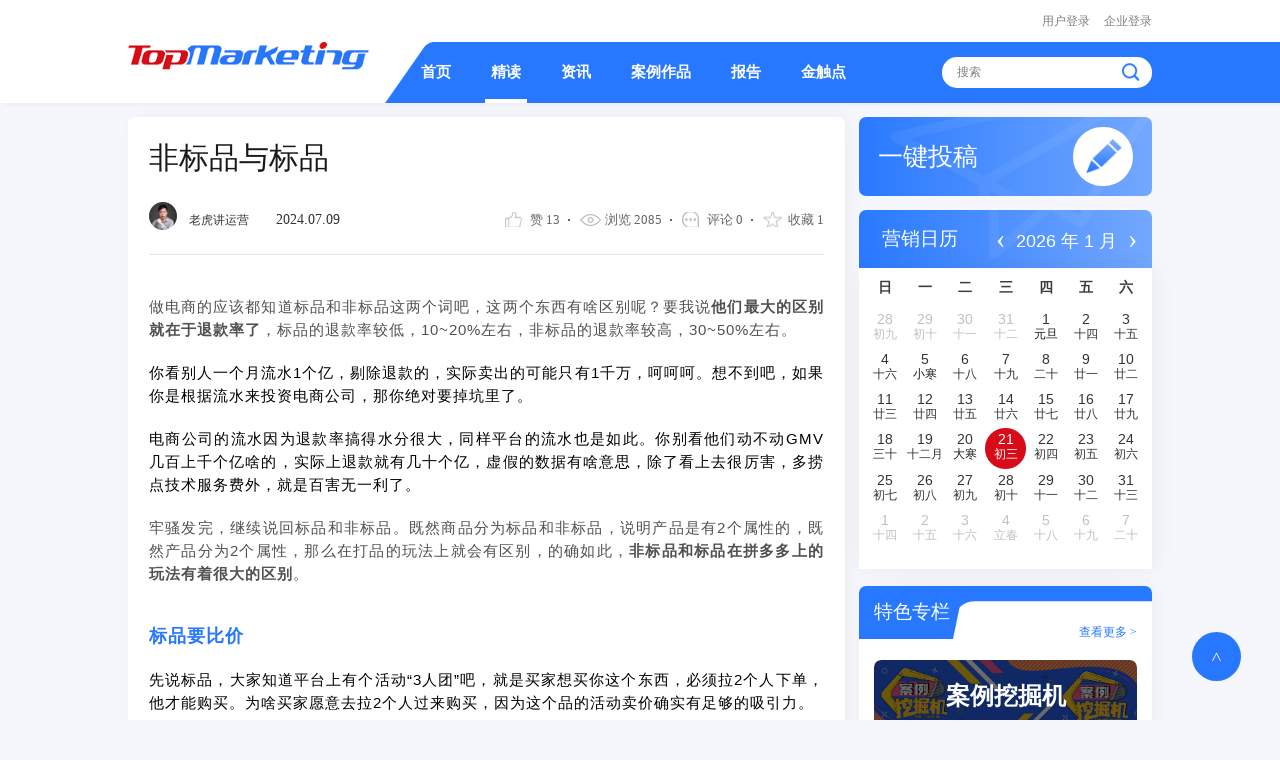

--- FILE ---
content_type: text/html;charset=utf-8
request_url: https://www.itopmarketing.com/info17385
body_size: 19437
content:
<!doctype html>
<html lang="zh-CN" xml:lang="zh-CN">
<head>
<meta http-equiv="Content-Type" content="text/html; charset=utf-8" />
<title>非标品与标品-TopMarketing|TopMarketing官方网站</title>
<meta name="keywords" content="非标品与标品,TopMarketing，广告营销，数字营销，市场传播，品牌定位，AIGC" />
<meta name="description" content="TopMarketing，广告营销新媒体，主要关注品牌市场、数字营销、公关传播等行业内的案例、方法论及观点。" />
<meta name="renderer" content="webkit" />
<meta name="viewport" content="width=device-width,initial-scale=1.0,maximum-scale=1.0,minimum-scale=1.0,user-scalable=no" /><meta http-equiv="Content-Security-Policy" content="upgrade-insecure-requests">
<meta name="author" content="联创互联-http://www.lc787.com" />
<link rel="shortcut icon" href="/favicon.ico" />
<link rel="stylesheet" href="/css/plugin.css" />
<link rel="stylesheet" href="/css/main.css" />
<link rel="stylesheet" href="/css/style.css" />
<link rel="stylesheet" href="/layui/css/layui.css">

<link rel="stylesheet" type="text/css" href="/css/simple-calendar.css">
<script language="javascript" src="/js/plugin.js"></script>
<script type="text/javascript" src="/layui/layui.js"></script>
<script language="javascript" src="/js/layer.js"></script>
<script language="javascript" src="/js/lc.js"></script>
<script>
	var lcurls='info17385';
	var airid='17385';
	var dotable='infolist';
</script> 

</head>
<body>


<div class="header">
		<div class="head">
			<div class="head_top">
            
            				<a href="/login.html">用户登录</a><a href="/qylogin_phone.html">企业登录</a>
              			</div>
			<div class="head_all">
				<div class="head_logo"><a href="/"><img src="/uploads/image/20220711/1657516254.png"/></a></div>
				<div class="head_right">
					<div class="nav">
						<div class="nav_1"><a href="/" >首页</a></div>
                        						<div class="nav_1"><a  class="nav_1_a" href="/column5">精读</a></div>
						
                        						<div class="nav_1"><a  href="/column4">资讯</a></div>
						
                        						<div class="nav_1"><a  href="/column3">案例作品</a></div>
						
                        						<div class="nav_1"><a  href="/column2">报告</a></div>
						
                        						<div class="nav_1"><a  href="https://www.toptouchfestival.com/">金触点</a></div>
						
                        						
						
						
						
					</div>
					<div class="search">
                     <form class="search_form" action="/search-0.html" id="" method="post">
						<input type="text" name="key" id="key" placeholder="搜索" class="search_text"/>
						<input name="提交" type="submit" class="search_btn" value=""/>
                     </form>   
					</div>
					
				</div>
					
					
				<div class="nava">
					<div class="search">
						
						 <form class="search_form" action="/search-0.html" id="" method="post">
						<input type="text" name="key" id="key" placeholder="搜索" class="search_text"/>
						<input name="提交" type="submit" class="search_btn" value=""/>
                     </form>   
					</div>
					<div class="nava_mune">
						<a href="/">
							<div class="nava_mune_1">
								<img src="/images/phone_06.png"/>
							</div>
							<div class="nava_mune_2">
								首页
							</div>
						</a>
												<a href="/column5">
							<div class="nava_mune_1">
																<img src="/images/phone_08.png"/>
																																							</div>
							<div class="nava_mune_2">
								精读							</div>
						</a>
												<a href="/column4">
							<div class="nava_mune_1">
																								<img src="/images/phone_03.png"/>
																															</div>
							<div class="nava_mune_2">
								资讯							</div>
						</a>
												<a href="/column3">
							<div class="nava_mune_1">
																																<img src="/images/phone_11.png"/>
																							</div>
							<div class="nava_mune_2">
								案例作品							</div>
						</a>
												<a href="/column2">
							<div class="nava_mune_1">
																																								<img src="/images/phone_18.png"/>
															</div>
							<div class="nava_mune_2">
								报告							</div>
						</a>
												<a href="/calendar.html">
							<div class="nava_mune_1">
								<img src="/images/phone_21.png"/>
							</div>
							<div class="nava_mune_2">
								营销日历
							</div>
						</a>
						<a href="/special.html">
							<div class="nava_mune_1">
								<img src="/images/phone_23.png"/>
							</div>
							<div class="nava_mune_2">
								特色专栏
							</div>
						</a>
						<a href="/column11">
							<div class="nava_mune_1">
								<img src="/images/phone_25.png"/>
							</div>
							<div class="nava_mune_2">
								社群
							</div>
						</a>
						<a href="/column7">
							<div class="nava_mune_1">
								<img src="/images/phone_32.png"/>
							</div>
							<div class="nava_mune_2">
								书籍
							</div>
						</a>
						
						<a href="https://www.toptouchfestival.com/" >
							<div class="nava_mune_1">
								<img src="/images/phone_34.png"/>
							</div>
							<div class="nava_mune_2">
								金触点
							</div>
						</a>
					</div>
					
					
					
											<div class="nava_deng"><a href="/login.html">用户登录</a></div>
							
				
              					
				</div>	
					
					
				<div class="menubtn icon nav-icon-5">
								<span></span>
								<span></span>
							<span></span>
					</div>	
				
			</div>
		</div>
	</div>
<div class="header_shouji"></div>

<!--搜索框-->
        <div class="hunt">
        	<div class="hunt_con">
              	<div class="search">
						<form class="search_form" action="/search-0.html" id="" method="post">
						<input type="text" name="key" id="key" placeholder="搜索" class="search_text"/>
						<input name="提交" type="submit" class="search_btn" value=""/>
                     </form>  
					</div>
                <div class="hunt_cha">
                	 <a>+</a>
                </div>
            </div>
        </div>
        <!--搜索框-->
	<div class="top_bei"></div>


  
          
<div class="main" data-aos="fade-up" data-aos-once="true" data-aos-delay="0">
		<div class="main_left">
        
        			<div class="main_zong">
				<div class="xiang_tit">非标品与标品</div>
				<div class="report_2">
					<div class="report_2_con">
												<a href="/member_list.html/sq/zid=207">
                        <div class="report_2_1"><img src="/uploads/image/20230706/1688657052.jpg" onerror="this.src='/images/picture.jpg';this.onerror=null"/>老虎讲运营</div>
                        </a>
												<div class="report_2_2" > 										2024.07.09										 </div>
                        
					</div>
                     	
					<div class="report_2_4">
						<span>赞 13</span><span>浏览 2085</span><span>评论 0</span><span>收藏 1</span> 		 
					</div>
				</div>
				<div class="xiang_xian"></div>
                				<div class="xiang_con">
										<p data-track="1" style="box-sizing: border-box; margin-bottom: 20px; padding: 0px; border: 0px; caret-color: rgb(34, 34, 34); color: rgb(34, 34, 34); font-family: &quot;PingFang SC&quot;, &quot;Hiragino Sans GB&quot;, &quot;Microsoft YaHei&quot;, &quot;WenQuanYi Micro Hei&quot;, &quot;Helvetica Neue&quot;, Arial, sans-serif; font-size: 18px; text-align: justify; margin-top: 0px !important;"><span style="box-sizing: border-box; margin: 0px; padding: 0px; border: 0px; letter-spacing: 1px;"><span style="box-sizing: border-box; margin: 0px; padding: 0px; border: 0px; color: rgb(81, 81, 81); --tt-darkmode-color: #959595;"></span><span label="正文" style="box-sizing: border-box; margin: 0px; padding: 0px; border: 0px; letter-spacing: 1px; font-size: 15px; color: rgb(0, 0, 0); text-align: left;"><span style="font-size: 15px; text-align: left; box-sizing: border-box; margin: 0px; padding: 0px; border: 0px; color: rgb(81, 81, 81); --tt-darkmode-color: #959595;">做电商的应该都知道标品和非标品这两个词吧，这两个东西有啥区别呢？要我说</span><strong style="box-sizing: border-box; margin: 0px; padding: 0px; border: 0px;"><span style="font-size: 15px; text-align: left; box-sizing: border-box; margin: 0px; padding: 0px; border: 0px; color: rgb(81, 81, 81); --tt-darkmode-color: #959595;">他们最大的区别就在于退款率了</span></strong><span style="font-size: 15px; text-align: left; box-sizing: border-box; margin: 0px; padding: 0px; border: 0px; color: rgb(81, 81, 81); --tt-darkmode-color: #959595;">，标品的退款率较低，10~20%左右，非标品的退款率较高，30~50%左右。</span></span></span></p><p data-track="2" style="box-sizing: border-box; margin-top: 20px; margin-bottom: 20px; padding: 0px; border: 0px; caret-color: rgb(34, 34, 34); color: rgb(34, 34, 34); font-family: &quot;PingFang SC&quot;, &quot;Hiragino Sans GB&quot;, &quot;Microsoft YaHei&quot;, &quot;WenQuanYi Micro Hei&quot;, &quot;Helvetica Neue&quot;, Arial, sans-serif; font-size: 18px; text-align: justify;"><span label="正文" style="--tt-darkmode-color: #959595; box-sizing: border-box; margin: 0px; padding: 0px; border: 0px; letter-spacing: 1px; font-size: 15px; color: rgb(0, 0, 0); text-align: left;">你看别人一个月流水1个亿，剔除退款的，实际卖出的可能只有1千万，呵呵呵。想不到吧，如果你是根据流水来投资电商公司，那你绝对要掉坑里了。</span></p><p data-track="3" style="box-sizing: border-box; margin-top: 20px; margin-bottom: 20px; padding: 0px; border: 0px; caret-color: rgb(34, 34, 34); color: rgb(34, 34, 34); font-family: &quot;PingFang SC&quot;, &quot;Hiragino Sans GB&quot;, &quot;Microsoft YaHei&quot;, &quot;WenQuanYi Micro Hei&quot;, &quot;Helvetica Neue&quot;, Arial, sans-serif; font-size: 18px; text-align: justify;"><span label="正文" style="--tt-darkmode-color: #959595; box-sizing: border-box; margin: 0px; padding: 0px; border: 0px; letter-spacing: 1px; font-size: 15px; color: rgb(0, 0, 0); text-align: left;">电商公司的流水因为退款率搞得水分很大，同样平台的流水也是如此。你别看他们动不动GMV几百上千个亿啥的，实际上退款就有几十个亿，虚假的数据有啥意思，除了看上去很厉害，多捞点技术服务费外，就是百害无一利了。</span></p><p data-track="4" style="box-sizing: border-box; margin-top: 20px; margin-bottom: 20px; padding: 0px; border: 0px; caret-color: rgb(34, 34, 34); color: rgb(34, 34, 34); font-family: &quot;PingFang SC&quot;, &quot;Hiragino Sans GB&quot;, &quot;Microsoft YaHei&quot;, &quot;WenQuanYi Micro Hei&quot;, &quot;Helvetica Neue&quot;, Arial, sans-serif; font-size: 18px; text-align: justify;"><span label="正文" style="box-sizing: border-box; margin: 0px; padding: 0px; border: 0px; letter-spacing: 1px; font-size: 15px; color: rgb(0, 0, 0); text-align: left;"><span style="letter-spacing: 1px; font-size: 15px; text-align: left; box-sizing: border-box; margin: 0px; padding: 0px; border: 0px; color: rgb(81, 81, 81); --tt-darkmode-color: #959595;">牢骚发完，继续说回标品和非标品。既然商品分为标品和非标品，说明产品是有2个属性的，既然产品分为2个属性，那么在打品的玩法上就会有区别，的确如此，</span><strong style="box-sizing: border-box; margin: 0px; padding: 0px; border: 0px;"><span style="letter-spacing: 1px; font-size: 15px; text-align: left; box-sizing: border-box; margin: 0px; padding: 0px; border: 0px; color: rgb(81, 81, 81); --tt-darkmode-color: #959595;">非标品和标品在拼多多上的玩法有着很大的区别</span></strong><span style="letter-spacing: 1px; font-size: 15px; text-align: left; box-sizing: border-box; margin: 0px; padding: 0px; border: 0px; color: rgb(81, 81, 81); --tt-darkmode-color: #959595;">。</span></span></p><p data-track="5" class="syl-page-br" style="box-sizing: border-box; margin-top: 18px; margin-bottom: 18px; padding: 0px; border: 0px; height: 0px; caret-color: rgb(34, 34, 34); color: rgb(34, 34, 34); font-family: &quot;PingFang SC&quot;, &quot;Hiragino Sans GB&quot;, &quot;Microsoft YaHei&quot;, &quot;WenQuanYi Micro Hei&quot;, &quot;Helvetica Neue&quot;, Arial, sans-serif; font-size: 18px; text-align: justify;"><br/></p><p data-track="7" style="box-sizing: border-box; margin-top: 20px; margin-bottom: 20px; padding: 0px; border: 0px; caret-color: rgb(34, 34, 34); color: rgb(34, 34, 34); font-family: &quot;PingFang SC&quot;, &quot;Hiragino Sans GB&quot;, &quot;Microsoft YaHei&quot;, &quot;WenQuanYi Micro Hei&quot;, &quot;Helvetica Neue&quot;, Arial, sans-serif; font-size: 18px; text-align: justify;"><span style="box-sizing: border-box; margin: 0px; padding: 0px; border: 0px; letter-spacing: 1px; text-align: left; font-size: 18px; color: rgb(39, 120, 255);"><strong style="box-sizing: border-box; margin: 0px; padding: 0px; border: 0px;"><span style="font-size: 18px; letter-spacing: 1px; text-align: left; box-sizing: border-box; margin: 0px; padding: 0px; border: 0px; --tt-darkmode-color: #959595;">标品要比价</span></strong></span></p><p data-track="8" style="box-sizing: border-box; margin-top: 20px; margin-bottom: 20px; padding: 0px; border: 0px; caret-color: rgb(34, 34, 34); color: rgb(34, 34, 34); font-family: &quot;PingFang SC&quot;, &quot;Hiragino Sans GB&quot;, &quot;Microsoft YaHei&quot;, &quot;WenQuanYi Micro Hei&quot;, &quot;Helvetica Neue&quot;, Arial, sans-serif; font-size: 18px; text-align: justify;"><span label="正文" style="--tt-darkmode-color: #959595; box-sizing: border-box; margin: 0px; padding: 0px; border: 0px; letter-spacing: 1px; font-size: 15px; color: rgb(0, 0, 0); text-align: left;">先说标品，大家知道平台上有个活动“3人团”吧，就是买家想买你这个东西，必须拉2个人下单，他才能购买。为啥买家愿意去拉2个人过来购买，因为这个品的活动卖价确实有足够的吸引力。</span></p><p data-track="9" style="box-sizing: border-box; margin-top: 20px; margin-bottom: 20px; padding: 0px; border: 0px; caret-color: rgb(34, 34, 34); color: rgb(34, 34, 34); font-family: &quot;PingFang SC&quot;, &quot;Hiragino Sans GB&quot;, &quot;Microsoft YaHei&quot;, &quot;WenQuanYi Micro Hei&quot;, &quot;Helvetica Neue&quot;, Arial, sans-serif; font-size: 18px; text-align: justify;"><span label="正文" style="box-sizing: border-box; margin: 0px; padding: 0px; border: 0px; letter-spacing: 1px; font-size: 15px; color: rgb(0, 0, 0); text-align: left;"><strong style="box-sizing: border-box; margin: 0px; padding: 0px; border: 0px;"><span style="letter-spacing: 1px; font-size: 15px; text-align: left; box-sizing: border-box; margin: 0px; padding: 0px; border: 0px; color: rgb(81, 81, 81); --tt-darkmode-color: #959595;">要知道只要利益给到位了，你让买家干啥，他们就干啥</span></strong><span style="letter-spacing: 1px; font-size: 15px; text-align: left; box-sizing: border-box; margin: 0px; padding: 0px; border: 0px; color: rgb(81, 81, 81); --tt-darkmode-color: #959595;">，拉两个人算啥，你要是说拉一千个人送一台华为手机，买家能给你薅走10台手机。</span></span></p><p data-track="10" style="box-sizing: border-box; margin-top: 20px; margin-bottom: 20px; padding: 0px; border: 0px; caret-color: rgb(34, 34, 34); color: rgb(34, 34, 34); font-family: &quot;PingFang SC&quot;, &quot;Hiragino Sans GB&quot;, &quot;Microsoft YaHei&quot;, &quot;WenQuanYi Micro Hei&quot;, &quot;Helvetica Neue&quot;, Arial, sans-serif; font-size: 18px; text-align: justify;"><span label="正文" style="--tt-darkmode-color: #959595; box-sizing: border-box; margin: 0px; padding: 0px; border: 0px; letter-spacing: 1px; font-size: 15px; color: rgb(0, 0, 0); text-align: left;">大家有没有想过这样一个问题，为啥你这个品挂的这个低价活动，买家会去拉人？我的理解是因为买家知道你这个品的价值，如果你的活动卖价低于日常价值，也就是性价比高，那买家自然会趋之若鹜了。</span></p><p data-track="11" style="box-sizing: border-box; margin-top: 20px; margin-bottom: 20px; padding: 0px; border: 0px; caret-color: rgb(34, 34, 34); color: rgb(34, 34, 34); font-family: &quot;PingFang SC&quot;, &quot;Hiragino Sans GB&quot;, &quot;Microsoft YaHei&quot;, &quot;WenQuanYi Micro Hei&quot;, &quot;Helvetica Neue&quot;, Arial, sans-serif; font-size: 18px; text-align: justify;"><span label="正文" style="--tt-darkmode-color: #959595; box-sizing: border-box; margin: 0px; padding: 0px; border: 0px; letter-spacing: 1px; font-size: 15px; color: rgb(0, 0, 0); text-align: left;">反过来，如果你放一个非标品，比如一个新款的衣服。同样上3人团，原价199，现在拉2个人来买，可以119拿走。</span></p><p data-track="12" style="box-sizing: border-box; margin-top: 20px; margin-bottom: 20px; padding: 0px; border: 0px; caret-color: rgb(34, 34, 34); color: rgb(34, 34, 34); font-family: &quot;PingFang SC&quot;, &quot;Hiragino Sans GB&quot;, &quot;Microsoft YaHei&quot;, &quot;WenQuanYi Micro Hei&quot;, &quot;Helvetica Neue&quot;, Arial, sans-serif; font-size: 18px; text-align: justify;"><span label="正文" style="--tt-darkmode-color: #959595; box-sizing: border-box; margin: 0px; padding: 0px; border: 0px; letter-spacing: 1px; font-size: 15px; color: rgb(0, 0, 0); text-align: left;">你觉得买家会去拉人吗？我就问一个问题，你这个衣服原价199和活动价119在买家眼里有没有优惠的概念，买家甚至会觉得，你这衣服估计本来就是卖119的，只是为了上活动所以拉高了卖价。</span></p><p data-track="13" style="box-sizing: border-box; margin-top: 20px; margin-bottom: 20px; padding: 0px; border: 0px; caret-color: rgb(34, 34, 34); color: rgb(34, 34, 34); font-family: &quot;PingFang SC&quot;, &quot;Hiragino Sans GB&quot;, &quot;Microsoft YaHei&quot;, &quot;WenQuanYi Micro Hei&quot;, &quot;Helvetica Neue&quot;, Arial, sans-serif; font-size: 18px; text-align: justify;"><span label="正文" style="box-sizing: border-box; margin: 0px; padding: 0px; border: 0px; letter-spacing: 1px; font-size: 15px; color: rgb(0, 0, 0); text-align: left;"><strong style="box-sizing: border-box; margin: 0px; padding: 0px; border: 0px;"><span style="letter-spacing: 1px; font-size: 15px; text-align: left; box-sizing: border-box; margin: 0px; padding: 0px; border: 0px; color: rgb(81, 81, 81); --tt-darkmode-color: #959595;">为啥会有这想法？因为这个品在买家心里是没有价值参考的</span></strong><span style="letter-spacing: 1px; font-size: 15px; text-align: left; box-sizing: border-box; margin: 0px; padding: 0px; border: 0px; color: rgb(81, 81, 81); --tt-darkmode-color: #959595;">。标品有，所以标品降价，对单量的提升就很管用。非标品没有，所以非标品降价对单量提升的效果影响很弱。</span></span></p><p data-track="14" style="box-sizing: border-box; margin-top: 20px; margin-bottom: 20px; padding: 0px; border: 0px; caret-color: rgb(34, 34, 34); color: rgb(34, 34, 34); font-family: &quot;PingFang SC&quot;, &quot;Hiragino Sans GB&quot;, &quot;Microsoft YaHei&quot;, &quot;WenQuanYi Micro Hei&quot;, &quot;Helvetica Neue&quot;, Arial, sans-serif; font-size: 18px; text-align: justify;"><span label="正文" style="--tt-darkmode-color: #959595; box-sizing: border-box; margin: 0px; padding: 0px; border: 0px; letter-spacing: 1px; font-size: 15px; color: rgb(0, 0, 0); text-align: left;">为什么平台往死里让商家卷价格，尤其是百货类，那都是正儿八经的标品。反正就是这样的一个东西，买A家和买B家的没有啥区别，就看谁家价格低了。</span></p><p data-track="15" style="box-sizing: border-box; margin-top: 20px; margin-bottom: 20px; padding: 0px; border: 0px; caret-color: rgb(34, 34, 34); color: rgb(34, 34, 34); font-family: &quot;PingFang SC&quot;, &quot;Hiragino Sans GB&quot;, &quot;Microsoft YaHei&quot;, &quot;WenQuanYi Micro Hei&quot;, &quot;Helvetica Neue&quot;, Arial, sans-serif; font-size: 18px; text-align: justify;"><span label="正文" style="box-sizing: border-box; margin: 0px; padding: 0px; border: 0px; letter-spacing: 1px; font-size: 15px; color: rgb(0, 0, 0); text-align: left;"><span style="letter-spacing: 1px; font-size: 15px; text-align: left; box-sizing: border-box; margin: 0px; padding: 0px; border: 0px; color: rgb(81, 81, 81); --tt-darkmode-color: #959595;">在平台看来，你们商家之家卷价格，而平台是和平台之间卷价格，</span><strong style="box-sizing: border-box; margin: 0px; padding: 0px; border: 0px;"><span style="letter-spacing: 1px; font-size: 15px; text-align: left; box-sizing: border-box; margin: 0px; padding: 0px; border: 0px; color: rgb(81, 81, 81); --tt-darkmode-color: #959595;">只要商家卷的价格足够低，那么在平台竞争中，低价就能吸引到更多的买家</span></strong><span style="letter-spacing: 1px; font-size: 15px; text-align: left; box-sizing: border-box; margin: 0px; padding: 0px; border: 0px; color: rgb(81, 81, 81); --tt-darkmode-color: #959595;">，只要有了买家，还愁没商家吗？</span></span></p><p data-track="16" class="syl-page-br" style="box-sizing: border-box; margin-top: 18px; margin-bottom: 18px; padding: 0px; border: 0px; height: 0px; caret-color: rgb(34, 34, 34); color: rgb(34, 34, 34); font-family: &quot;PingFang SC&quot;, &quot;Hiragino Sans GB&quot;, &quot;Microsoft YaHei&quot;, &quot;WenQuanYi Micro Hei&quot;, &quot;Helvetica Neue&quot;, Arial, sans-serif; font-size: 18px; text-align: justify;"><br/></p><p data-track="18" style="box-sizing: border-box; margin-top: 20px; margin-bottom: 20px; padding: 0px; border: 0px; caret-color: rgb(34, 34, 34); color: rgb(34, 34, 34); font-family: &quot;PingFang SC&quot;, &quot;Hiragino Sans GB&quot;, &quot;Microsoft YaHei&quot;, &quot;WenQuanYi Micro Hei&quot;, &quot;Helvetica Neue&quot;, Arial, sans-serif; font-size: 18px; text-align: justify;"><span style="box-sizing: border-box; margin: 0px; padding: 0px; border: 0px; letter-spacing: 1px; text-align: left; color: rgb(39, 120, 255); font-size: 18px;"><strong style="box-sizing: border-box; margin: 0px; padding: 0px; border: 0px;"><span style="color: rgb(39, 120, 255); letter-spacing: 1px; text-align: left; box-sizing: border-box; margin: 0px; padding: 0px; border: 0px; --tt-darkmode-color: #959595;">非标品看款式</span></strong></span></p><p data-track="19" style="box-sizing: border-box; margin-top: 20px; margin-bottom: 20px; padding: 0px; border: 0px; caret-color: rgb(34, 34, 34); color: rgb(34, 34, 34); font-family: &quot;PingFang SC&quot;, &quot;Hiragino Sans GB&quot;, &quot;Microsoft YaHei&quot;, &quot;WenQuanYi Micro Hei&quot;, &quot;Helvetica Neue&quot;, Arial, sans-serif; font-size: 18px; text-align: justify;"><span label="正文" style="box-sizing: border-box; margin: 0px; padding: 0px; border: 0px; letter-spacing: 1px; font-size: 15px; color: rgb(0, 0, 0); text-align: left;"><strong style="box-sizing: border-box; margin: 0px; padding: 0px; border: 0px;"><span style="letter-spacing: 1px; font-size: 15px; text-align: left; box-sizing: border-box; margin: 0px; padding: 0px; border: 0px; color: rgb(81, 81, 81); --tt-darkmode-color: #959595;">非标品的退货率高是有原因的，因为看款式哇</span></strong><span style="letter-spacing: 1px; font-size: 15px; text-align: left; box-sizing: border-box; margin: 0px; padding: 0px; border: 0px; color: rgb(81, 81, 81); --tt-darkmode-color: #959595;">。就比如买鞋子，你是不是会至少买2个码数，试一双，退一双，这还是好的。</span></span></p><p data-track="20" style="box-sizing: border-box; margin-top: 20px; margin-bottom: 20px; padding: 0px; border: 0px; caret-color: rgb(34, 34, 34); color: rgb(34, 34, 34); font-family: &quot;PingFang SC&quot;, &quot;Hiragino Sans GB&quot;, &quot;Microsoft YaHei&quot;, &quot;WenQuanYi Micro Hei&quot;, &quot;Helvetica Neue&quot;, Arial, sans-serif; font-size: 18px; text-align: justify;"><span label="正文" style="--tt-darkmode-color: #959595; box-sizing: border-box; margin: 0px; padding: 0px; border: 0px; letter-spacing: 1px; font-size: 15px; color: rgb(0, 0, 0); text-align: left;">像买衣服的，我现在都不在网上买，因为买了几次都退回去了。那衣服上身后跟图片基本上没多少关联。有可能是模特有气质，穿啥都好看，也有可能是美化（P）的过头了。</span></p><p data-track="21" style="box-sizing: border-box; margin-top: 20px; margin-bottom: 20px; padding: 0px; border: 0px; caret-color: rgb(34, 34, 34); color: rgb(34, 34, 34); font-family: &quot;PingFang SC&quot;, &quot;Hiragino Sans GB&quot;, &quot;Microsoft YaHei&quot;, &quot;WenQuanYi Micro Hei&quot;, &quot;Helvetica Neue&quot;, Arial, sans-serif; font-size: 18px; text-align: justify;"><span label="正文" style="--tt-darkmode-color: #959595; box-sizing: border-box; margin: 0px; padding: 0px; border: 0px; letter-spacing: 1px; font-size: 15px; color: rgb(0, 0, 0); text-align: left;">反正网上看起来好看的衣服，到手后真的是一言难尽。所以，后来买衣服索性都去线下买了，试过后合适了在买，多好的。我知道如何快速高效的拿到自己想要的，也不想给商家增添额外的烦恼，所以没把握的话，就不会下单。</span></p><p data-track="22" style="box-sizing: border-box; margin-top: 20px; margin-bottom: 20px; padding: 0px; border: 0px; caret-color: rgb(34, 34, 34); color: rgb(34, 34, 34); font-family: &quot;PingFang SC&quot;, &quot;Hiragino Sans GB&quot;, &quot;Microsoft YaHei&quot;, &quot;WenQuanYi Micro Hei&quot;, &quot;Helvetica Neue&quot;, Arial, sans-serif; font-size: 18px; text-align: justify;"><span label="正文" style="--tt-darkmode-color: #959595; box-sizing: border-box; margin: 0px; padding: 0px; border: 0px; letter-spacing: 1px; font-size: 15px; color: rgb(0, 0, 0); text-align: left;">而有的人就未必了，有的人管你退货麻不麻烦，一次性买个四五十件，挨个来试，没一个合适的也没问题，都退回去，反正退货包运费。</span></p><p data-track="23" style="box-sizing: border-box; margin-top: 20px; margin-bottom: 20px; padding: 0px; border: 0px; caret-color: rgb(34, 34, 34); color: rgb(34, 34, 34); font-family: &quot;PingFang SC&quot;, &quot;Hiragino Sans GB&quot;, &quot;Microsoft YaHei&quot;, &quot;WenQuanYi Micro Hei&quot;, &quot;Helvetica Neue&quot;, Arial, sans-serif; font-size: 18px; text-align: justify;"><span label="正文" style="--tt-darkmode-color: #959595; box-sizing: border-box; margin: 0px; padding: 0px; border: 0px; letter-spacing: 1px; font-size: 15px; color: rgb(0, 0, 0); text-align: left;">这样操作可是苦了商家，肥了快递了。最近不是有年销几十亿的女装店铺倒闭了嘛，为啥倒闭了，被退货干趴了。</span></p><p data-track="24" style="box-sizing: border-box; margin-top: 20px; margin-bottom: 20px; padding: 0px; border: 0px; caret-color: rgb(34, 34, 34); color: rgb(34, 34, 34); font-family: &quot;PingFang SC&quot;, &quot;Hiragino Sans GB&quot;, &quot;Microsoft YaHei&quot;, &quot;WenQuanYi Micro Hei&quot;, &quot;Helvetica Neue&quot;, Arial, sans-serif; font-size: 18px; text-align: justify;"><span label="正文" style="--tt-darkmode-color: #959595; box-sizing: border-box; margin: 0px; padding: 0px; border: 0px; letter-spacing: 1px; font-size: 15px; color: rgb(0, 0, 0); text-align: left;">要我说，这跟买家有啥关系，就算有些买家素质很差，但你明知道女装退货率高，还来做这个生意，自己没意识到风险，最终倒闭了，就是自己的问题，跟买家的低素质和平台纵容没半毛钱关系，我说的对吧。</span></p><p data-track="25" style="box-sizing: border-box; margin-top: 20px; margin-bottom: 20px; padding: 0px; border: 0px; caret-color: rgb(34, 34, 34); color: rgb(34, 34, 34); font-family: &quot;PingFang SC&quot;, &quot;Hiragino Sans GB&quot;, &quot;Microsoft YaHei&quot;, &quot;WenQuanYi Micro Hei&quot;, &quot;Helvetica Neue&quot;, Arial, sans-serif; font-size: 18px; text-align: justify;"><span label="正文" style="box-sizing: border-box; margin: 0px; padding: 0px; border: 0px; letter-spacing: 1px; font-size: 15px; color: rgb(0, 0, 0); text-align: left;"><span style="letter-spacing: 1px; font-size: 15px; text-align: left; box-sizing: border-box; margin: 0px; padding: 0px; border: 0px; color: rgb(81, 81, 81); --tt-darkmode-color: #959595;">反正</span><strong style="box-sizing: border-box; margin: 0px; padding: 0px; border: 0px;"><span style="letter-spacing: 1px; font-size: 15px; text-align: left; box-sizing: border-box; margin: 0px; padding: 0px; border: 0px; color: rgb(81, 81, 81); --tt-darkmode-color: #959595;">非标品我是不碰的，除非纯玩自然流，我利润够高，卖出1件的利润可以覆盖10件的</span></strong><span style="letter-spacing: 1px; font-size: 15px; text-align: left; box-sizing: border-box; margin: 0px; padding: 0px; border: 0px; color: rgb(81, 81, 81); --tt-darkmode-color: #959595;">，且没有广告费的支出，这样的生意我还是能勉强做一下的。</span></span></p><p data-track="26" class="syl-page-br" style="box-sizing: border-box; margin-top: 18px; margin-bottom: 18px; padding: 0px; border: 0px; height: 0px; caret-color: rgb(34, 34, 34); color: rgb(34, 34, 34); font-family: &quot;PingFang SC&quot;, &quot;Hiragino Sans GB&quot;, &quot;Microsoft YaHei&quot;, &quot;WenQuanYi Micro Hei&quot;, &quot;Helvetica Neue&quot;, Arial, sans-serif; font-size: 18px; text-align: justify;"><br/></p><p data-track="28" style="box-sizing: border-box; margin-top: 20px; margin-bottom: 20px; padding: 0px; border: 0px; caret-color: rgb(34, 34, 34); color: rgb(34, 34, 34); font-family: &quot;PingFang SC&quot;, &quot;Hiragino Sans GB&quot;, &quot;Microsoft YaHei&quot;, &quot;WenQuanYi Micro Hei&quot;, &quot;Helvetica Neue&quot;, Arial, sans-serif; font-size: 18px; text-align: justify;"><span style="box-sizing: border-box; margin: 0px; padding: 0px; border: 0px; letter-spacing: 1px; text-align: left; color: rgb(39, 120, 255); font-size: 18px;"><strong style="box-sizing: border-box; margin: 0px; padding: 0px; border: 0px;"><span style="color: rgb(39, 120, 255); letter-spacing: 1px; text-align: left; box-sizing: border-box; margin: 0px; padding: 0px; border: 0px; --tt-darkmode-color: #959595;">非标品和标品咋玩</span></strong></span></p><p data-track="29" style="box-sizing: border-box; margin-top: 20px; margin-bottom: 20px; padding: 0px; border: 0px; caret-color: rgb(34, 34, 34); color: rgb(34, 34, 34); font-family: &quot;PingFang SC&quot;, &quot;Hiragino Sans GB&quot;, &quot;Microsoft YaHei&quot;, &quot;WenQuanYi Micro Hei&quot;, &quot;Helvetica Neue&quot;, Arial, sans-serif; font-size: 18px; text-align: justify;"><span label="正文" style="--tt-darkmode-color: #959595; box-sizing: border-box; margin: 0px; padding: 0px; border: 0px; letter-spacing: 1px; font-size: 15px; color: rgb(0, 0, 0); text-align: left;">既然标品是比价为主，那么标品的玩法就简单多了，只要找到全网最低成本的货源，你就等着赚钱吧。因为这个品卖价多少钱有多少单，已经被系统写的死死的了。</span></p><p data-track="30" style="box-sizing: border-box; margin-top: 20px; margin-bottom: 20px; padding: 0px; border: 0px; caret-color: rgb(34, 34, 34); color: rgb(34, 34, 34); font-family: &quot;PingFang SC&quot;, &quot;Hiragino Sans GB&quot;, &quot;Microsoft YaHei&quot;, &quot;WenQuanYi Micro Hei&quot;, &quot;Helvetica Neue&quot;, Arial, sans-serif; font-size: 18px; text-align: justify;"><span label="正文" style="box-sizing: border-box; margin: 0px; padding: 0px; border: 0px; letter-spacing: 1px; font-size: 15px; color: rgb(0, 0, 0); text-align: left;"><span style="letter-spacing: 1px; font-size: 15px; text-align: left; box-sizing: border-box; margin: 0px; padding: 0px; border: 0px; color: rgb(81, 81, 81); --tt-darkmode-color: #959595;">如果你说，这个价格我做不了，</span><strong style="box-sizing: border-box; margin: 0px; padding: 0px; border: 0px;"><span style="letter-spacing: 1px; font-size: 15px; text-align: left; box-sizing: border-box; margin: 0px; padding: 0px; border: 0px; color: rgb(81, 81, 81); --tt-darkmode-color: #959595;">我的成本就比这个起量的价格高了，那么怎么办，退店呗</span></strong><span style="letter-spacing: 1px; font-size: 15px; text-align: left; box-sizing: border-box; margin: 0px; padding: 0px; border: 0px; color: rgb(81, 81, 81); --tt-darkmode-color: #959595;">。大家要明白比价两个字，为啥要比价，说明运营技术已经不重要了，系统只看价格，你产品没有成本优势，还想玩这个牌局，无异于兜里没钱还想开跑车，梦里可以实现。</span></span></p><p data-track="31" style="box-sizing: border-box; margin-top: 20px; margin-bottom: 20px; padding: 0px; border: 0px; caret-color: rgb(34, 34, 34); color: rgb(34, 34, 34); font-family: &quot;PingFang SC&quot;, &quot;Hiragino Sans GB&quot;, &quot;Microsoft YaHei&quot;, &quot;WenQuanYi Micro Hei&quot;, &quot;Helvetica Neue&quot;, Arial, sans-serif; font-size: 18px; text-align: justify;"><span label="正文" style="box-sizing: border-box; margin: 0px; padding: 0px; border: 0px; letter-spacing: 1px; font-size: 15px; color: rgb(0, 0, 0); text-align: left;"><strong style="box-sizing: border-box; margin: 0px; padding: 0px; border: 0px;"><span style="letter-spacing: 1px; font-size: 15px; text-align: left; box-sizing: border-box; margin: 0px; padding: 0px; border: 0px; color: rgb(81, 81, 81); --tt-darkmode-color: #959595;">标品只要找到低价货源，上架后挂个有竞争力的卖价，爆单不是分分钟的事</span></strong><span style="letter-spacing: 1px; font-size: 15px; text-align: left; box-sizing: border-box; margin: 0px; padding: 0px; border: 0px; color: rgb(81, 81, 81); --tt-darkmode-color: #959595;">？什么螺旋玩法，黑搜玩法，根本不用管，直通车烧个100块，入池了就等着爆单就好了。</span></span></p><p data-track="32" style="box-sizing: border-box; margin-top: 20px; margin-bottom: 20px; padding: 0px; border: 0px; caret-color: rgb(34, 34, 34); color: rgb(34, 34, 34); font-family: &quot;PingFang SC&quot;, &quot;Hiragino Sans GB&quot;, &quot;Microsoft YaHei&quot;, &quot;WenQuanYi Micro Hei&quot;, &quot;Helvetica Neue&quot;, Arial, sans-serif; font-size: 18px; text-align: justify;"><span label="正文" style="--tt-darkmode-color: #959595; box-sizing: border-box; margin: 0px; padding: 0px; border: 0px; letter-spacing: 1px; font-size: 15px; color: rgb(0, 0, 0); text-align: left;">非标品玩法会稍微复杂点，非标品比款式嘛，人群泛的很，想拿到单量就得多铺链接，多覆盖人群，而不同的链接一定要素材不同，开全站推广，就靠场景推荐来成单。</span></p><p data-track="33" style="box-sizing: border-box; margin-top: 20px; margin-bottom: 20px; padding: 0px; border: 0px; caret-color: rgb(34, 34, 34); color: rgb(34, 34, 34); font-family: &quot;PingFang SC&quot;, &quot;Hiragino Sans GB&quot;, &quot;Microsoft YaHei&quot;, &quot;WenQuanYi Micro Hei&quot;, &quot;Helvetica Neue&quot;, Arial, sans-serif; font-size: 18px; text-align: justify;"><span label="正文" style="--tt-darkmode-color: #959595; box-sizing: border-box; margin: 0px; padding: 0px; border: 0px; letter-spacing: 1px; font-size: 15px; color: rgb(0, 0, 0); text-align: left;">非标品考验选品能力，一个好款胜过十年顶级运营技术。款式没问题，数据稳定后可以通过活动放大单量，584一上单量翻倍没问题。</span></p><p data-track="34" style="box-sizing: border-box; margin-top: 20px; margin-bottom: 20px; padding: 0px; border: 0px; caret-color: rgb(34, 34, 34); color: rgb(34, 34, 34); font-family: &quot;PingFang SC&quot;, &quot;Hiragino Sans GB&quot;, &quot;Microsoft YaHei&quot;, &quot;WenQuanYi Micro Hei&quot;, &quot;Helvetica Neue&quot;, Arial, sans-serif; font-size: 18px; text-align: justify;"><span label="正文" style="box-sizing: border-box; margin: 0px; padding: 0px; border: 0px; letter-spacing: 1px; font-size: 15px; color: rgb(0, 0, 0); text-align: left;"><span style="letter-spacing: 1px; font-size: 15px; text-align: left; box-sizing: border-box; margin: 0px; padding: 0px; border: 0px; color: rgb(81, 81, 81); --tt-darkmode-color: #959595;">咱们</span><strong style="box-sizing: border-box; margin: 0px; padding: 0px; border: 0px;"><span style="letter-spacing: 1px; font-size: 15px; text-align: left; box-sizing: border-box; margin: 0px; padding: 0px; border: 0px; color: rgb(81, 81, 81); --tt-darkmode-color: #959595;">做电商切记不要用打标品的思路打非标品</span></strong><span style="letter-spacing: 1px; font-size: 15px; text-align: left; box-sizing: border-box; margin: 0px; padding: 0px; border: 0px; color: rgb(81, 81, 81); --tt-darkmode-color: #959595;">，思路不对，努力白费。我的建议是，你玩标品的就只玩标品就好，把这个类型的品玩透，不管是上班还是自己开店，一招鲜吃遍天。</span></span></p><p data-track="35" style="box-sizing: border-box; margin-top: 20px; margin-bottom: 20px; padding: 0px; border: 0px; caret-color: rgb(34, 34, 34); color: rgb(34, 34, 34); font-family: &quot;PingFang SC&quot;, &quot;Hiragino Sans GB&quot;, &quot;Microsoft YaHei&quot;, &quot;WenQuanYi Micro Hei&quot;, &quot;Helvetica Neue&quot;, Arial, sans-serif; font-size: 18px; text-align: justify;"><span label="正文" style="--tt-darkmode-color: #959595; box-sizing: border-box; margin: 0px; padding: 0px; border: 0px; letter-spacing: 1px; font-size: 15px; color: rgb(0, 0, 0); text-align: left;">比如那种速烧100拉出自然单的玩法，你打非标品试试，脱离产品谈玩法都是耍流氓。</span></p><p data-track="36" class="syl-page-br" style="box-sizing: border-box; margin-top: 18px; margin-bottom: 18px; padding: 0px; border: 0px; height: 0px; caret-color: rgb(34, 34, 34); color: rgb(34, 34, 34); font-family: &quot;PingFang SC&quot;, &quot;Hiragino Sans GB&quot;, &quot;Microsoft YaHei&quot;, &quot;WenQuanYi Micro Hei&quot;, &quot;Helvetica Neue&quot;, Arial, sans-serif; font-size: 18px; text-align: justify;"><br/></p><p data-track="38" style="box-sizing: border-box; margin-top: 20px; margin-bottom: 20px; padding: 0px; border: 0px; caret-color: rgb(34, 34, 34); color: rgb(34, 34, 34); font-family: &quot;PingFang SC&quot;, &quot;Hiragino Sans GB&quot;, &quot;Microsoft YaHei&quot;, &quot;WenQuanYi Micro Hei&quot;, &quot;Helvetica Neue&quot;, Arial, sans-serif; font-size: 18px; text-align: justify;"><span style="box-sizing: border-box; margin: 0px; padding: 0px; border: 0px; letter-spacing: 1px; text-align: left; color: rgb(39, 120, 255); font-size: 18px;"><strong style="box-sizing: border-box; margin: 0px; padding: 0px; border: 0px;"><span style="color: rgb(39, 120, 255); letter-spacing: 1px; text-align: left; box-sizing: border-box; margin: 0px; padding: 0px; border: 0px; --tt-darkmode-color: #959595;">最后</span></strong></span></p><p data-track="39" style="box-sizing: border-box; margin-top: 20px; margin-bottom: 20px; padding: 0px; border: 0px; caret-color: rgb(34, 34, 34); color: rgb(34, 34, 34); font-family: &quot;PingFang SC&quot;, &quot;Hiragino Sans GB&quot;, &quot;Microsoft YaHei&quot;, &quot;WenQuanYi Micro Hei&quot;, &quot;Helvetica Neue&quot;, Arial, sans-serif; font-size: 18px; text-align: justify;"><span label="正文" style="--tt-darkmode-color: #959595; box-sizing: border-box; margin: 0px; padding: 0px; border: 0px; letter-spacing: 1px; font-size: 15px; color: rgb(0, 0, 0); text-align: left;">标品和非标品的界限其实并没有那么清晰，销量足够大的鞋子也能成为标品，新上市的耳机也具备非标品的属性。</span></p><p data-track="40" style="box-sizing: border-box; margin-top: 20px; margin-bottom: 20px; padding: 0px; border: 0px; caret-color: rgb(34, 34, 34); color: rgb(34, 34, 34); font-family: &quot;PingFang SC&quot;, &quot;Hiragino Sans GB&quot;, &quot;Microsoft YaHei&quot;, &quot;WenQuanYi Micro Hei&quot;, &quot;Helvetica Neue&quot;, Arial, sans-serif; font-size: 18px; text-align: justify;"><span label="正文" style="--tt-darkmode-color: #959595; box-sizing: border-box; margin: 0px; padding: 0px; border: 0px; letter-spacing: 1px; font-size: 15px; color: rgb(0, 0, 0); text-align: left;">因为品的属性时时在变，根据品的性质选择合适的玩法，难度高的不是一星半点，所以，电商确实没想象中的那么好做，一个是因为卷，一个是因为你不会玩。</span></p>	
										</div>
								<div class="banquan">
					本文由作者原创发布于TopMarketing，内容为作者独立观点，
					<span>不代表TopMarketing立场。如有转载需求，请联系作者本人。</span>
				</div>
								<div class="xiang_top">
					创作不易，<span>点个赞</span>鼓励作者吧~				</div>	
                <script>
				function tanchu(){
					window.location.href="/qylogin_phone.html";
					return false;
					}
		
				</script>
				<div class="xiang_shou">
					<div class="xiang_du">
                   
					</div>
					<div class="xiang_cang">
                    <div class="shoucang">
                        
                       <div class="xiang_1" onclick="tanchu()">收藏 1</div>
                        
                      </div> 
                      <script>
					
	function sinaWeiBo(title,url,pic){
		 var param = {
			 url:'http://www.itopmarketing.com/info17385', /*要分享的url*/
			 type:'3',
			 count:'1', /* 是否显示分享数，1显示(可选)*/
			 appkey:'北京', /* 您申请的应用appkey,显示分享来源(可选)*/
			 title:'', /* 分享的文字内容(可选，默认为所在页面的title)*/
			 rnd:new Date().valueOf()
			 }
		 var temp = [];
		 for( var p in param ){
		 temp.push(p + '=' +encodeURIComponent( param[p ] || '' ) )
		 }
		 var target_url = "http://service.weibo.com/share/share.php?"+temp.join('&');
		 window.open(target_url, 'sinaweibo', 'height=430, width=400,top='+(window.screen.height-30-430)/2+',left='+(window.screen.width-10-400)/2);
	}
	function weixin(title,url,pic){
		var target_url ="https://api.qrserver.com/v1/create-qr-code/?size=150x150&data=http://www.itopmarketing.com/info17385";
		window.open(target_url,'扫码分享','height=400, width=400,top='+(window.screen.height-30-400)/2+',left='+(window.screen.width-10-400)/2);
		}
	
					  </script>
						<div class="xiang_2">
							
							<a onClick="weixin();" class="service0003_code">
                            <div class="service0003_img">
                                    <img src="/images/detail_37.jpg"/>
                            </div>
                            <div class="service0003_title">
                                <img src="https://api.qrserver.com/v1/create-qr-code/?size=150x150&data=http://www.itopmarketing.com/info17385" width="100" height="100">
                            </div>
                           
                            
                            
                            
                            </a>
							<a title="微博" onClick="sinaWeiBo();"><img src="/images/detail_39.jpg"/></a>
						
						</div>
					</div>	
					
				</div>	
                
                        <div class="xiang_dian">
                   
							
                        	<div class="xiang_ji" onclick="zan()">
                                <div class="xiang_ji_1"><img src="/images/detail_49.png"/></div>
                                <div class="xiang_ji_2">13</div>
                            </div>
                                            
                 </div>
                       
             
					
				
			</div>	
			<div class="support">
				<div class="support_tit"><span>为你推荐</span></div>
				<div class="support_list">
						
					<div class="support_con">
						<a href="/info21670">
							<div class="support_img"><img src="/uploads/image/20260112/1768227783.jpeg" onerror="this.src='/images/picture.jpg';this.onerror=null"/></div>
							<div class="support_right">
								<div class="support_1">新手做拼多多如何运营</div>
								<div class="support_2">										2026.01.14										</div>
							</div>
						</a>
					</div>	
						
					<div class="support_con">
						<a href="/info21640">
							<div class="support_img"><img src="/uploads/image/20260106/1767682136.jpeg" onerror="this.src='/images/picture.jpg';this.onerror=null"/></div>
							<div class="support_right">
								<div class="support_1">拼多多被降权了怎么办</div>
								<div class="support_2">										2026.01.12										</div>
							</div>
						</a>
					</div>	
						
					<div class="support_con">
						<a href="/info21610">
							<div class="support_img"><img src="/uploads/image/20251229/1767018584.jpeg" onerror="this.src='/images/picture.jpg';this.onerror=null"/></div>
							<div class="support_right">
								<div class="support_1">拼多多怎么快速起量</div>
								<div class="support_2">										2026.01.06										</div>
							</div>
						</a>
					</div>	
						
					<div class="support_con">
						<a href="/info21617">
							<div class="support_img"><img src="/uploads/image/20251230/1767087922.png" onerror="this.src='/images/picture.jpg';this.onerror=null"/></div>
							<div class="support_right">
								<div class="support_1">返乡三年的90后们，后悔了吗？</div>
								<div class="support_2">										2026.01.04										</div>
							</div>
						</a>
					</div>	
										
					
				</div>	
			</div>
            
   
           <a name="message"></a> 	
			<div class="comment">
				<div class="comment_tit">
					评论<span>请文明发言，异常行为可能被禁言</span>
				</div>
				<div class="comment_1">
                <form action="" id="messageform" method="post" onSubmit="">
                 
					<textarea name="content" id="content" placeholder="评论请登录" class="comment_textarea"></textarea>
                    <input name="action" type="hidden" id="action" value="message" />
                    <input type="hidden" name="messageToken"  id="messageToken" value="9742b5a2bcde9e74187e183c6aee6af9" />
                </form>   
					<div class="comment_1_1">2000</div>
				</div>	
                                 <div class="comment_2">
					<a onclick="tanchu()">发布</a>	
				</div>
                               
				<div class="comment_quan">
					<div class="comment_3">
						全部评论<span>0</span>	
					</div>
                    
                    
                    
                    
				</div>	
			</div>	
			
		</div>
		
		<div class="main_right">
	<a name="com"></a>
				            <a onclick="fblogin();">
                            <div class="throw">
                    <div class="throw_left">
                        <div class="throw_1">一键投稿</div>
                                            </div>
                    <div class="throw_right">
                        <div class="throw_img"><img src="/images/top_06.png"/></div>
                    </div>
                </div>  
            </a> 
				
			<div class="main_tit">
				<div class="main_tit_1">营销日历</div>
				<div class="main_tit_2"><font id="nian">2026</font> <span>年</span> <font id="yue">1</font> 月</div>
			</div>
			<div id = 'calendar'>

			 </div>
             <script>
				function fblogin(){
					
					window.location.href="/qylogin_phone.html";
					return false;
					}
		
				</script>
			<div class="item">
				<div class="item_tit">
					特色专栏
					<div class="item_tit_bg"></div>
					<div class="item_tit_more"><a href="/special.html">查看更多  ></a></div>
				</div>
				<div class="item_list">
					
                 	   
					<div class="recommend_con">
						<a href="/tests-5-0.html">
							<div class="recommend_img"><img src="/uploads/image/20220922/1663835612.jpg" onerror="this.src='/images/picture.jpg';this.onerror=null"/></div>
							<div class="recommend_bg">
								<div class="recommend_1">案例挖掘机</div>
							</div>
						</a>
					</div>
                   	   
					<div class="recommend_con">
						<a href="/tests-15-0.html">
							<div class="recommend_img"><img src="/uploads/image/20230207/1675753605.jpg" onerror="this.src='/images/picture.jpg';this.onerror=null"/></div>
							<div class="recommend_bg">
								<div class="recommend_1">财报解读</div>
							</div>
						</a>
					</div>
                   	   
					<div class="recommend_con">
						<a href="/tests-18-0.html">
							<div class="recommend_img"><img src="/uploads/image/20250121/1737443687.jpg" onerror="this.src='/images/picture.jpg';this.onerror=null"/></div>
							<div class="recommend_bg">
								<div class="recommend_1">年度商业增长大案</div>
							</div>
						</a>
					</div>
                   	   
					<div class="recommend_con">
						<a href="/tests-19-0.html">
							<div class="recommend_img"><img src="/uploads/image/20250121/1737450034.jpg" onerror="this.src='/images/picture.jpg';this.onerror=null"/></div>
							<div class="recommend_bg">
								<div class="recommend_1">剧风营榜单</div>
							</div>
						</a>
					</div>
                   	   
					<div class="recommend_con">
						<a href="/tests-6-0.html">
							<div class="recommend_img"><img src="/uploads/image/20220922/1663837781.jpg" onerror="this.src='/images/picture.jpg';this.onerror=null"/></div>
							<div class="recommend_bg">
								<div class="recommend_1">直播电商Mr.Live</div>
							</div>
						</a>
					</div>
                    
				</div>
			</div>
			<div class="item">
				<div class="item_tit">
					社群
					<div class="item_tit_bg"></div>
					<div class="item_tit_more"><a href="/column11">查看更多  ></a></div>
				</div>
				<div class="item_list">
					
                     			
					<div class="community">
						<a>
							<div class="community_all">
								<div class="community_img"><img src="/uploads/image/20230306/1678076359.jpg" onerror="this.src='/images/picture.jpg';this.onerror=null"/></div>
								<div class="community_left">
									<div class="community_1">TOP学习群</div>
									<div class="community_2"></div>
								</div>
							</div>
							<div class="community_jia"><div class="community_jia_1" onclick="simg('/uploads/image/20230306/1678075207.jpg')">加入社群</div></div>
						</a>
					</div>
					
                    			
					<div class="community">
						<a>
							<div class="community_all">
								<div class="community_img"><img src="/uploads/image/20230106/1672985585.jfif" onerror="this.src='/images/picture.jpg';this.onerror=null"/></div>
								<div class="community_left">
									<div class="community_1">沃野商学院</div>
									<div class="community_2"></div>
								</div>
							</div>
							<div class="community_jia"><div class="community_jia_1" onclick="simg('/uploads/image/20230306/1678078016.jpg')">加入社群</div></div>
						</a>
					</div>
					
                    			
					<div class="community">
						<a>
							<div class="community_all">
								<div class="community_img"><img src="/uploads/image/20230106/1672990708.jpg" onerror="this.src='/images/picture.jpg';this.onerror=null"/></div>
								<div class="community_left">
									<div class="community_1">潮流新消费</div>
									<div class="community_2"></div>
								</div>
							</div>
							<div class="community_jia"><div class="community_jia_1" onclick="simg('/uploads/image/20230306/1678076594.jpg')">加入社群</div></div>
						</a>
					</div>
					
                    			
					<div class="community">
						<a>
							<div class="community_all">
								<div class="community_img"><img src="/uploads/image/20230106/1672993602.jpg" onerror="this.src='/images/picture.jpg';this.onerror=null"/></div>
								<div class="community_left">
									<div class="community_1">金触点活动群</div>
									<div class="community_2"></div>
								</div>
							</div>
							<div class="community_jia"><div class="community_jia_1" onclick="simg('/uploads/image/20230306/1678072802.jpg')">加入社群</div></div>
						</a>
					</div>
					
                    			
					<div class="community">
						<a>
							<div class="community_all">
								<div class="community_img"><img src="/uploads/image/20230106/1672991014.jpg" onerror="this.src='/images/picture.jpg';this.onerror=null"/></div>
								<div class="community_left">
									<div class="community_1">造物者聚能群</div>
									<div class="community_2"></div>
								</div>
							</div>
							<div class="community_jia"><div class="community_jia_1" onclick="simg('/uploads/image/20230306/1678075504.jpg')">加入社群</div></div>
						</a>
					</div>
					
                    				</div>
			</div>
			<div class="item">
				<div class="item_tit">
					书籍推荐
					<div class="item_tit_bg"></div>
					<div class="item_tit_more"><a href="/column7">查看更多  ></a></div>
				</div>
				<div class="item_list">
					<div class="swiper-container tui">       
						<div class="swiper-wrapper">
                        
                         							<div class="swiper-slide">
								<div class="tui_con">
									<a href="https://www.itopmarketing.com/info15497" target="_self">
										<div class="tui_img"><div class="tui_img_1"><img src="/uploads/image/20240115/1705294345.jpg" onerror="this.src='/images/picture.jpg';this.onerror=null"/></div></div>
										<div class="tui_tit">茅台传（吴晓波著） </div>
									</a>
								</div>
							</div>
							
                         							<div class="swiper-slide">
								<div class="tui_con">
									<a href="https://www.itopmarketing.com/info14654" target="_self">
										<div class="tui_img"><div class="tui_img_1"><img src="/uploads/image/20231023/1698037009.png" onerror="this.src='/images/picture.jpg';this.onerror=null"/></div></div>
										<div class="tui_tit">引爆小红书（庄俊 著） </div>
									</a>
								</div>
							</div>
							
                         							<div class="swiper-slide">
								<div class="tui_con">
									<a href="https://www.itopmarketing.com/info13289" target="_self">
										<div class="tui_img"><div class="tui_img_1"><img src="/uploads/image/20230607/1686111446.jpg" onerror="this.src='/images/picture.jpg';this.onerror=null"/></div></div>
										<div class="tui_tit">科学营销（郑毓煌 著） </div>
									</a>
								</div>
							</div>
							
                         							<div class="swiper-slide">
								<div class="tui_con">
									<a href="https://www.itopmarketing.com/info12720" target="_self">
										<div class="tui_img"><div class="tui_img_1"><img src="/uploads/image/20230403/1680492352.png" onerror="this.src='/images/picture.jpg';this.onerror=null"/></div></div>
										<div class="tui_tit">文案之道（Alastair Crompton等 著） </div>
									</a>
								</div>
							</div>
							
                         							<div class="swiper-slide">
								<div class="tui_con">
									<a href="https://www.itopmarketing.com/info12386" target="_self">
										<div class="tui_img"><div class="tui_img_1"><img src="/uploads/image/20230217/1676633473.png" onerror="this.src='/images/picture.jpg';this.onerror=null"/></div></div>
										<div class="tui_tit">像大侠一样创业（傅治纲 著） </div>
									</a>
								</div>
							</div>
							
                         							<div class="swiper-slide">
								<div class="tui_con">
									<a href="https://itopmarketing.com/info12293" target="_self">
										<div class="tui_img"><div class="tui_img_1"><img src="/uploads/image/20230109/1673258581.jpeg" onerror="this.src='/images/picture.jpg';this.onerror=null"/></div></div>
										<div class="tui_tit">高势能品牌（尹一丁 著） </div>
									</a>
								</div>
							</div>
							
                            
						</div>
						<div class="paginationt"></div>
					</div>
				</div>
			</div>
			
			<div class=" poster">       
				
				   
				
			</div>
			<div class="postera">       
				
				   
				
				
			</div>	

		</div>
              
    
        <script>
		 
class LunarHelp {
  constructor(year, month, day) {
    this.lunarInfo = new Array(0x04bd8, 0x04ae0, 0x0a570, 0x054d5, 0x0d260, 0x0d950, 0x16554, 0x056a0, 0x09ad0, 0x055d2, 0x04ae0, 0x0a5b6, 0x0a4d0, 0x0d250, 0x1d255, 0x0b540, 0x0d6a0, 0x0ada2, 0x095b0, 0x14977, 0x04970, 0x0a4b0, 0x0b4b5, 0x06a50, 0x06d40, 0x1ab54, 0x02b60, 0x09570, 0x052f2, 0x04970, 0x06566, 0x0d4a0, 0x0ea50, 0x06e95, 0x05ad0, 0x02b60, 0x186e3, 0x092e0, 0x1c8d7, 0x0c950, 0x0d4a0, 0x1d8a6, 0x0b550, 0x056a0, 0x1a5b4, 0x025d0, 0x092d0, 0x0d2b2, 0x0a950, 0x0b557, 0x06ca0, 0x0b550, 0x15355, 0x04da0, 0x0a5d0, 0x14573, 0x052d0, 0x0a9a8, 0x0e950, 0x06aa0, 0x0aea6, 0x0ab50, 0x04b60, 0x0aae4, 0x0a570, 0x05260, 0x0f263, 0x0d950, 0x05b57, 0x056a0, 0x096d0, 0x04dd5, 0x04ad0, 0x0a4d0, 0x0d4d4, 0x0d250, 0x0d558, 0x0b540, 0x0b5a0, 0x195a6, 0x095b0, 0x049b0, 0x0a974, 0x0a4b0, 0x0b27a, 0x06a50, 0x06d40, 0x0af46, 0x0ab60, 0x09570, 0x04af5, 0x04970, 0x064b0, 0x074a3, 0x0ea50, 0x06b58, 0x055c0, 0x0ab60, 0x096d5, 0x092e0, 0x0c960, 0x0d954, 0x0d4a0, 0x0da50, 0x07552, 0x056a0, 0x0abb7, 0x025d0, 0x092d0, 0x0cab5, 0x0a950, 0x0b4a0, 0x0baa4, 0x0ad50, 0x055d9, 0x04ba0, 0x0a5b0, 0x15176, 0x052b0, 0x0a930, 0x07954, 0x06aa0, 0x0ad50, 0x05b52, 0x04b60, 0x0a6e6, 0x0a4e0, 0x0d260, 0x0ea65, 0x0d530, 0x05aa0, 0x076a3, 0x096d0, 0x04bd7, 0x04ad0, 0x0a4d0, 0x1d0b6, 0x0d250, 0x0d520, 0x0dd45, 0x0b5a0, 0x056d0, 0x055b2, 0x049b0, 0x0a577, 0x0a4b0, 0x0aa50, 0x1b255, 0x06d20, 0x0ada0);

    this.nStr1 = new Array('日', '一', '二', '三', '四', '五', '六', '七', '八', '九', '十');
    this.nStr2 = new Array('初', '十', '廿', '三');

    var date = new Date(parseInt(year), parseInt(month) - 1, parseInt(day));

    var i,
        leap = 0,
        temp = 0; //天数
    var baseDate = new Date(1900, 0, 31);
    var offset = (date - baseDate) / 86400000;

    //计算年数
    for (i = 1900; i < 2050 && offset - this.lYearDays(i) >= 0; i++) {
      offset -= this.lYearDays(i);
    }

    this.year = i;
    leap = this.leapMonth(i); //闰哪个月
    this.isLeap = 0; //0 不是 1是 2是并且计算完成


    //计算月数
    for (i = 1; i < 13 && offset > 0; i++) {
      //闰月
      if (leap > 0 && i == leap + 1 && this.isLeap == 0) {
        --i;
        this.isLeap = 1;
        temp = this.leapDays(this.year);
      } else {
        temp = this.monthDays(this.year, i);
      }

      //解除闰月
      if (this.isLeap == 1 && i == leap + 1) this.isLeap = 2;

      offset -= temp;
    }

    //如果恰好减完了，不是闰月的话月数减1
    if (offset == 0 && leap > 0 && i == leap + 1) if (this.isLeap) {
      this.isLeap = 0;
    } else {
      this.isLeap = 1;
      --i;
    }

    if (offset < 0) {
      offset += temp;
      --i;
    }

    this.month = i;
    //最后剩余的就是日期
    this.day = offset + 1;
  }

  // 获取y年的总天数
  lYearDays(year) {
    var i,
        sum = 0;
    for (i = 0x8000; i > 0x8; i >>= 1) sum += this.lunarInfo[year - 1900] & i ? 30 : 29;
    return sum + this.leapDays(year); //最后在加上可能有的闰年的闰月
  }

  //获取闰年闰月的天数 闰大月还是小月
  leapDays(year) {
    if (this.leapMonth(year)) return this.lunarInfo[year - 1900] & 0x10000 ? 30 : 29;else return 0;
  }

  //获取闰年闰哪个月1-12 ,没闰传回 0
  leapMonth(year) {
    return this.lunarInfo[year - 1900] & 0xf;
  }

  //获取y年m月的总天数 正常月
  monthDays(year, month) {
    return this.lunarInfo[year - 1900] & 0x10000 >> month ? 30 : 29;
  }

  //中文日期
  cDay(d) {
    var s;

    switch (d) {
      case 10:
        s = '初十';
        break;
      case 20:
        s = '二十';
        break;
        break;
      case 30:
        s = '三十';
        break;
        break;
      default:
        s = this.nStr2[Math.floor(d / 10)];
        s += this.nStr1[parseInt(d % 10)];
    }
    return s;
  }
  //中文月份
  cMonth(m) {
    var s;

    switch (m) {
      case 1:
        s = '正月';
        break;
      case 2:
        s = '二月';
        break;
      case 3:
        s = '三月';
        break;
      case 4:
        s = '四月';
        break;
      case 5:
        s = '五月';
        break;
      case 6:
        s = '六月';
        break;
      case 7:
        s = '七月';
        break;
      case 8:
        s = '八月';
        break;
      case 9:
        s = '九月';
        break;
      case 10:
        s = '十月';
        break;
      case 11:
        s = '十一月';
        break;
      case 12:
        s = '十二月';
        break;
      default:
        break;
    }
    return s;
  }

  //获得阴历日期 字符串
  getLunarDay() {
    return cMonth(this.month) + cDay(this.day);
  }
  //获得阴历日期某一天的中文
  getLunarDayName() {

    if (this.day == 1) return this.cMonth(this.month);
    return this.cDay(this.day);
  }
  //获取阴历日期的数字
  getLunarDayNum() {
    return {
      day: this.day,
      month: this.month
    };
  }

}

class SimpleCalendar {
  //构造函数
  constructor(query, options) {
    //默认配置
    this._defaultOptions = {
      width: '500px',
      height: '500px',
      language: 'CH', //语言
      showLunarCalendar: true, //阴历
      showHoliday: true, //休假
      showFestival: true, //节日
      showLunarFestival: true, //农历节日
      showSolarTerm: true, //节气
      showMark: true, //标记
      onSelect: () => {},
      timeRange: {
        startYear: 1900,
        endYear: 2049
      },
      timeZone: "", //时区
      mark: {
        '2019-6-21': '12358','2023-8-24': '14076','2024-2-2': '15720','2024-4-29': '16558'      },
      theme: {
        changeAble: false,
        weeks: {
          backgroundColor: '#FBEC9C',
          fontColor: '#4A4A4A',
          fontSize: '20px'
        },
        days: {
          backgroundColor: '#ffffff',
          fontColor: '#565555',
          fontSize: '24px'
        },
        todaycolor: 'orange',
        activeSelectColor: 'orange',
        invalidDays: '#C1C0C0'
      }

      //容器
    };this.container = document.querySelector(query);

    this._defaultOptions.width = this.container.style.offsetWidth;
    this._defaultOptions.height = this.container.style.offsetHeight;

    //this._options = Object.assign({}, this._defaultOptions, options);

    //得到最终配置
    this._options = this.optionAssign(this._defaultOptions, options);

    this.create();
  }

  //用B更新A的属性 并返回结果
  optionAssign(optionsA, optionsB) {
    for (var key in optionsB) {
      if (typeof optionsA[key] === 'function') {
        if (typeof optionsB[key] === 'function') {
          optionsA[key] = optionsB[key];
        } else {
          console.warn(`${key} must be a function`);
        }
      } else if (typeof optionsA[key] !== 'object') optionsA[key] = optionsB[key];else {
        optionsA[key] = this.optionAssign(optionsA[key], optionsB[key]);
      }
    }
    return optionsA;
  }

  //生成日历样式
  create() {
    var root = this.container;
    root.innerHTML = '<div class="sc-header"> </div> <div class="sc-body"> </div>';
    root.style.width = this._options.width;
    root.style.height = this._options.height;
    root.className = 'sc-calendar';
    var header = root.querySelector('.sc-header');
    var scbody = root.querySelector('.sc-body');
    //actions
    header.innerHTML = header.innerHTML + '<div class="sc-actions">' + '      <div class="sc-yleft">' + '        &lsaquo;</div>' + '      <select class="sc-select-year" name="">' + '      </select>' + '      <div class="sc-yright">&rsaquo;</div>' + '  </div>';
    header.innerHTML = header.innerHTML + '<div class="sc-actions">' + '    <div class="sc-mleft">' + '      &lsaquo;</div>' + '    <select class="sc-select-month" name="">' + '    </select>' + '    <div class="sc-mright">&rsaquo;</div>' + '</div>';
    header.innerHTML = header.innerHTML + '<div class="sc-actions"><span class="sc-return-today"></span></div>';
	header.innerHTML = header.innerHTML + '<div class="sc-actions"><span class="sc-ying">营销日历</span></div>';
	header.innerHTML = header.innerHTML + '<div class="sc-actions"><span class="sc-ri">2022年05</span></div>';
	
    scbody.innerHTML = ' <div class="sc-week"> </div> <div class="sc-days"> </div>';
    var week = scbody.querySelector('.sc-week');
    var days = scbody.querySelector('.sc-days');
    for (var i = 0; i < 7; i++) {
      week.innerHTML = week.innerHTML + ' <div class="sc-week-item"></div>';
    }
    for (var i = 0; i < 42; i++) {
      days.innerHTML = days.innerHTML + '<div class="sc-item"><div class="day"></div><div class="lunar-day"></div><div class="lunar-daywo" id="lunar-daywo"></div></div>';
    }
    //添加下拉框数据
    this.updateSelect(this.tyear, this.tmonth);
    //刷新日历
    this.update();
    //时间刷新
    self.setInterval('SimpleCalendar.timeupdate()', 200);
  }

  //刷新日历
  update(month = this.tmonth, year = this.tyear) {
    this.updateSize();
    this.updateWeek();
    this.addData(year, month);
    this.updateHoliday(year, month);
    this.updateMark(year, month);
    this.updateFestival(year, month);
    this.updateEvent();
    this.updateTheme(this._options.theme);
  }

  //调整大小
  updateSize(width = this._options.width, height = this._options.height) {
    //将大小赋值给option
    this._options.width = width;
    this._options.height = height;

    this.container.style.width = width;
    this.container.style.height = height;

    //根据长度和宽度大小调整适合的样式
    if (parseInt(width) < 500) {
      var actions = this.arrayfrom(this.container.querySelectorAll('.sc-actions'));
      actions.forEach(function (v, i) {
        v.classList.add('sc-actions-big');
      });
    } else {
      var actions = this.arrayfrom(this.container.querySelectorAll('.sc-actions'));
      actions.forEach(function (v, i) {
        v.classList.remove('sc-actions-big');
      });
    }
    if (parseInt(height) < 400) {
      var items = this.arrayfrom(this.container.querySelectorAll('.sc-item'));
      var weeks = this.arrayfrom(this.container.querySelectorAll('.sc-week-item'));
      items.forEach(function (v, i) {
        v.querySelector('.day').classList.add('sc-item-small');
      });
      weeks.forEach(function (v, i) {
        v.classList.add('sc-item-small');
      });
    } else {
      var items = this.arrayfrom(this.container.querySelectorAll('.sc-item'));
      var weeks = this.arrayfrom(this.container.querySelectorAll('.sc-week-item'));
      items.forEach(function (v, i) {
        v.querySelector('.day').classList.remove('sc-item-small');
      });
      weeks.forEach(function (v, i) {
        v.classList.remove('sc-item-small');
      });
    }
  }

  //刷新下拉框 只有在初始化和设置语言后才会更新
  updateSelect(year, month) {
    //下拉框
    var selectYear = this.container.querySelector('.sc-select-year');
    var selectMonth = this.container.querySelector('.sc-select-month');
    selectYear.innerHTML = '';
    for (var i = this._options.timeRange.startYear; i < this._options.timeRange.endYear + 1; i++) {
      selectYear.innerHTML += '<option value="' + i + '">' + i + '</option>';
    }
    selectMonth.innerHTML = '';
    for (var i = 0; i < 12; i++) {
      var data = this.languageData['months_' + this._options.language];
      selectMonth.innerHTML += '<option value="' + (i + 1) + '">' + data[i] + '</option>';
    }

    selectYear.value = year;
    selectMonth.value = month;
  }

  //刷新星期
  updateWeek() {
    var weeks = this.arrayfrom(this.container.querySelectorAll('.sc-week-item'));
    var data = this.languageData['days_' + this._options.language];
    if (!data) {
      console.error('language error!');
    }
    weeks.forEach(function (v, i) {
      v.innerHTML = data[i];
    });
  }

  //添加阳历阴历数据
  addData(year, month) {
    var daysElement = this.arrayfrom(this.container.querySelectorAll('.sc-item'));
    var day = new Date(year, month - 1, 1);
    var week = day.getDay();
    /*if (week == 0) week = 7;*/

    //计算得到第一个格子的日期
    var thispageStart = new Date(Date.parse(day) - (week) * 24 * 3600 * 1000);

    //对每一个格子遍历
    for (var i = 0; i < 42; i++) {
      daysElement[i].className = 'sc-item';
      var theday = new Date(Date.parse(thispageStart) + i * 24 * 3600 * 1000);
      var writeyear = theday.getFullYear();
      var writeday = theday.getDate();
      var writemonth = theday.getMonth() + 1;
      if (writemonth != month) {
        daysElement[i].classList.add('sc-othermenth');
      }
      daysElement[i].querySelector('.day').innerHTML = writeday;
      //判断是否添加阴历
      if (this._options.showLunarCalendar) {
        daysElement[i].querySelector('.lunar-day').innerHTML = new LunarHelp(writeyear, writemonth, writeday).getLunarDayName();
      } else {
        daysElement[i].querySelector('.lunar-day').innerHTML = '';
        daysElement[i].classList.add('item-nolunar');
      }

      //添加today样式
      if (this.tyear == writeyear && this.tday == writeday && this.tmonth == writemonth) {
        this.selectDay = daysElement[i];
        daysElement[i].classList.add("sc-today");
      }
    }
  }

  //刷新标记日期
  updateMark(year, month) {
    var options = this._options;
    if (options.showMark) {
      var daysElement = this.arrayfrom(this.container.querySelectorAll('.sc-item'));
      var currentmonth = month - 1;
      //取得节日数据
      var data = options.mark;
      if (data) {
        daysElement.forEach(function (v, i) {

          var day = +v.querySelector('.day').innerHTML;
          if (day == 1) currentmonth++;

          if (data[year + '-' + currentmonth + '-' + day]) {
            v.classList.add('sc-mark');

            // 增强标签效果
           /* var reminder = v.querySelector('.lunar-day');
            reminder.innerText = data[year + '-' + currentmonth + '-' + day];

            v.title = data[year + '-' + currentmonth + '-' + day];*/
          } else {
            v.classList.remove('sc-mark');
            /*v.title = '';*/
          }
        });
      }
    }
  }

  //刷新节日数据
  updateFestival(year, month) {
    var options = this._options;
    var daysElement = this.arrayfrom(this.container.querySelectorAll('.sc-item'));
    var currentmonth = month - 1;
    //取得节日数据
    var data = this.languageData['feativals_' + this._options.language];
    var lunardata = this.languageData['lunarFeatival_' + this._options.language];
    var solarTermdata = this.languageData['solarTerm'];
    if (!data) {
      console.error('language error!');
    }
    daysElement.forEach(function (v, i) {
      var day = +v.querySelector('.day').innerHTML;
      if (day == 1) currentmonth++;

      //24节气
      if (options.showSolarTerm) {
        if (solarTermdata[currentmonth + '-' + day]) {
          v.querySelector('.lunar-day').innerHTML = solarTermdata[currentmonth + '-' + day];
          v.classList.add('sc-festival');
        }
      }

      //国际节日
      if (options.showFestival) {
        if (data[currentmonth + '-' + day]) {
          v.querySelector('.lunar-day').innerHTML = data[currentmonth + '-' + day];
          v.classList.add('sc-festival');
        }
      }

      //阴历节日
      if (lunardata && options.showLunarFestival) {
        var lunar = new LunarHelp(year, currentmonth, day).getLunarDayNum();
        if (lunardata[lunar.month + '-' + lunar.day]) {
          v.querySelector('.lunar-day').innerHTML = lunardata[lunar.month + '-' + lunar.day];
          v.classList.add('sc-festival');
        }
      }
    });
  }

  //刷新假期 休假
  updateHoliday(year, month) {

    var options = this._options;
    if (options.showHoliday) {
      var daysElement = this.arrayfrom(this.container.querySelectorAll('.sc-item'));
      var currentmonth = month - 1;
      //取得节日数据
      var data = this.languageData.vocation['data_' + year];
      if (data) {
        daysElement.forEach(function (v, i) {
          var day = +v.querySelector('.day').innerHTML;
          if (day == 1) currentmonth++;
          //国际节日
          if (data.indexOf(currentmonth + '-' + day) > 0) {
            v.classList.add('sc-vocation');
          }
        });
      }
    }
  }

  //刷新主题
  updateTheme(theme) {
    if (this._options.theme.changeAble) {
      var daytheme = theme.days;
      var weektheme = theme.weeks;
      var weeks = this.arrayfrom(this.container.querySelectorAll('.sc-week-item'));
      var days = this.arrayfrom(this.container.querySelectorAll('.sc-item'));
      weeks.forEach(function (v, i) {
        v.style.backgroundColor = weektheme.backgroundColor;
        v.style.fontSize = weektheme.fontSize;
        v.style.color = weektheme.fontColor;
      });
      days.forEach(function (v, i) {
        if (!v.classList.contains('sc-today')) {
          v.style.backgroundColor = daytheme.backgroundColor;
          v.querySelector('.day').style.color = daytheme.fontColor;
        } else {
          v.style.backgroundColor = theme.todaycolor;
        }
        v.querySelector('.day').style.fontSize = daytheme.fontSize;
      });
      var Calendar = this;
      //active border
      days.forEach(function (v, i) {
        v.onmouseover = function (e) {
          this.style.borderColor = theme.activeSelectColor;
          this.style.borderWidth = '1px';
        };
        v.onmouseout = function (e) {
          this.style.borderColor = '#F1EBE4';
          this.style.borderWidth = '0 0 1px 1px';
        };
      });
    }
  }

  //刷新事件
  updateEvent() {
    var daysElement = this.arrayfrom(this.container.querySelectorAll('.sc-item'));
    var container = this.container;
    var calendar = this;
    daysElement.forEach(function (v, i) {
      v.onmouseover = function (e) {
        this.classList.add('sc-active-day');
      };
      v.onmouseout = function (e) {
        this.classList.remove('sc-active-day');
      };
      v.onclick = function () {
        calendar.selectDay = v;
        var pre = container.querySelector('.sc-selected');
        if (pre) pre.classList.remove('sc-selected');
        this.classList.add('sc-selected');
        if (typeof calendar._options.onSelect === 'function') {
          calendar._options.onSelect(calendar.getSelectedDay());
        }
      };
    });

    var selectYear = container.querySelector('.sc-select-year');
    var selectMonth = container.querySelector('.sc-select-month');
    selectYear.onchange = function () {
      var m = selectMonth.value;
      var y = this.value;
      calendar.update(m, y);
    };

    selectMonth.onchange = function () {
      var y = selectYear.value;
      var m = this.value;
      calendar.update(m, y);
    };

    var yearadd = container.querySelector('.sc-yright');
    var yearsub = container.querySelector('.sc-yleft');
    var monthadd = container.querySelector('.sc-mright');
    var monthsub = container.querySelector('.sc-mleft');

    yearadd.onclick = function () {
      var currentyear = selectYear.value;
      if (currentyear < 2099) currentyear++;
      selectYear.value = currentyear;
      calendar.update(this.tmonth, currentyear);
    };
    yearsub.onclick = function () {
      var currentyear = selectYear.value;
      if (currentyear > 1900) currentyear--;
      selectYear.value = currentyear;
      calendar.update(this.tmonth, currentyear);
    };
    monthadd.onclick = function () {
      var currentmonth = selectMonth.value;
      var currentyear = selectYear.value;
      if (currentmonth < 12) currentmonth++;else {
        currentmonth = 1;
        selectYear.value = ++currentyear;
      };
      selectMonth.value = currentmonth;
      calendar.update(currentmonth, currentyear);
	  $("#nian").html(currentyear);
	  $("#yue").html(currentmonth);
    };
    monthsub.onclick = function () {
      var currentmonth = selectMonth.value;
      var currentyear = selectYear.value;
      if (currentmonth > 1) currentmonth--;else {
        currentmonth = 12;
        selectYear.value = --currentyear;
      }
      selectMonth.value = currentmonth;
      calendar.update(currentmonth, currentyear);
	  $("#nian").html(currentyear);
	  $("#yue").html(currentmonth);
    };

    var returntoday = container.querySelector('.sc-return-today');
    returntoday.onclick = function () {
      selectYear.value = calendar.tyear;
      selectMonth.value = calendar.tmonth;
      calendar.update();
    };
  }

  //添加标记
  addMark(day, info) {
    this._options.mark[day] = info;
    this.update();
  }

  //获取用户点击的日期
  getSelectedDay() {
    var selectYear = this.container.querySelector('.sc-select-year').value;
    var selectMonth = this.container.querySelector('.sc-select-month').value;
    var selectDay = this.selectDay.querySelector('.day').innerHTML;

    // 计算当前界面中的其他月份差
    let count = 0;
    if (this.selectDay.classList.contains('sc-othermenth')) {
      if (+selectDay < 15) count++;else count--;
    }
    return new Date(selectYear, selectMonth - 1 + count, selectDay);
  }

  //设置语言
  setLenguage(language) {
    this._options.language = language;
    var selectYear = this.container.querySelector('.sc-select-year');
    var selectMonth = this.container.querySelector('.sc-select-month');
    this.updateSelect(selectYear.value, selectMonth.value);
    this.update();
  }

  //设置是否显示节日
  showFestival(s) {
    this._options.showFestival = s;
    this.update();
  }

  //设置是否显示假期
  showHoliday(s) {
    this._options.showHoliday = s;
    this.update();
  }

  //设置是否显示节气
  showSolarTerm(s) {
    this._options.showSolarTerm = s;
    this.update();
  }

  //设置是否显示阴历节日
  showLunarFestival(s) {
    this._options.showLunarFestival = s;
    this.update();
  }

  //设置是否显示阴历日期
  showLunarCalendar(s) {
    this._options.showLunarCalendar = s;
    this.update();
  }

  //设置是否显示标记日期
  showMark(s) {
    this._options.showMark = s;
    this.update();
  }
  //将nodelist转为数组

  //nodelist转数组
  arrayfrom(nidelist) {
    var array = [];
    [].forEach.call(nidelist, function (v) {
      array.push(v);
    });
    return array;
  }

  // get options() {
  //   console.log(this._options);
  // }
}
//时间刷新函数
SimpleCalendar.timeupdate = function () {
  var timespan = document.querySelectorAll('.sc-time');
  var now = new Date();
  var nh = now.getHours();
  var nm = now.getMinutes();
  var ns = now.getSeconds();
  if (nh < 10) nh = '0' + nh;
  if (nm < 10) nm = '0' + nm;
  if (ns < 10) ns = '0' + ns;
  [].forEach.call(timespan, function (v) {
    v.innerHTML = '时间：' + nh + ":" + nm + ':' + ns;
  });
};
//国际化，和一些节日数据，标记数据
SimpleCalendar.prototype.languageData = {
  feativals_CH: {
    '1-1': '元旦',
    '2-14': '情人节',
    '3-8': '妇女节',
    '3-12': '植树节',
    '4-1': '愚人节',
    '4-22': '地球日',
    '5-1': '劳动节',
    '5-4': '青年节',
    '6-1': '儿童节',
    '7-1': '建党节',
    '8-1': '建军节',
    '9-10': '教师节',
    '10-1': '国庆节',
    '12-25': '圣诞节'
  },
  feativals_EN: {
    '1-1': "new year's day",
    '2-14': "Saint Valentine's Day",
    '3-8': 'international womens day',
    '3-12': "Arbor Day",
    '4-1': "April Fool's Day",
    '4-22': "Earth Day",
    '5-1': "international labour day",
    '5-4': "Chinese Youth Day",
    '6-1': "Children's Day",
    '7-1': "The party's Day",
    '8-1': "the Army's Day",
    '9-10': "Teachers' Day",
    '10-1': 'National Day',
    '12-25': 'Christmas Day'
  },
  lunarFeatival_CH: {
    '1-1': '春节',
    '2-2': '龙抬头',
    '1-15': '元宵节',
    '5-5': '端午节',
    '8-15': '中秋节',
    '9-9': '重阳节',
    '12-30': '除夕'
  },
  //节气
  solarTerm: {
    '2-4': '立春',
    '5-6': '立夏',
    '8-7': '立秋',
    '11-8': '立冬',
    '2-19': '雨水',
    '5-21': '小满',
    '8-23': '处暑',
    '11-22': '小雪',
    '3-6': '惊蛰',
    '6-6': '芒种',
    '9-8': '白露',
    '12-7': '大雪',
    '3-21': '春分',
    '6-21': '夏至',
    '9-23': '秋分',
    '12-22': '冬至',
    '4-5': '清明',
    '7-7': '小暑',
    '10-8': '寒露',
    '1-5': '小寒',
    '4-20': '谷雨',
    '7-23': '大暑',
    '10-24': '霜降',
    '1-20': '大寒'

  },
  days_EN: ["Sun", "Mon", "Tue", "Wed", "Thu", "Fri", "Sat"],
  days_CH: ["日", "一", "二", "三", "四", "五", "六"],
  months_EN: ["Jan", "Feb", "Mar", "Apr", "May", "Jun", "Jul", "Aug", "Sep", "Oct", "Nov", "Dec"],
  months_CH: ["一月", "二月", "三月", "四月", "五月", "六月", "七月", "八月", "九月", "十月", "十一月", "十二月"],
  vocation: {
    data_2016: ['1-1', '1-2', '1-3', '2-7', '2-8', '2-9', '2-10', '2-11', '2-12', '2-13', '4-2', '4-3', '4-4', '4-30', '5-1', '5-2', '6-9', '6-10', '6-11', '9-15', '9-16', '9-17',, '10-1', '10-2', '10-3', '10-4', '10-5', '10-6', '10-7']
  }
};

SimpleCalendar.prototype.tyear = new Date().getFullYear();
SimpleCalendar.prototype.tmonth = new Date().getMonth() + 1;
SimpleCalendar.prototype.tday = new Date().getDate();


$(function(){
	$(".lunar-daywo").hide();
	var a=$(".sc-item").width();
	
	$(".sc-item").css("height",a);
  
	$(".sc-item").hover(function() { //天数格添加点击事件。
	

		var year = $(".sc-select-year").val(); //获取当前选择年份。
		var month = $(".sc-select-month").val(); //获取当前选择月份。
		if ($(this).hasClass("sc-othermenth")) {
			//console.log('不是本月的')
			if ($(this).children(".day").html() > 20) {
				//console.log('日期大于20，说明上月的')
				month = parseInt(month) - 1;
			}
			if ($(this).children(".day").html() < 10) {
				//console.log('日期小于10，说明次月的')
				month = parseInt(month) + 1;
			}
		}
		var day = $(this).children(".day").html(); //获取当前选择天数。
		var date = year + "-" + month + "-" + day;
		
		$(".lunar-daywo").hide();
		
		 $.ajax({
					url : "/modules/book_save.php",
					type: "post",
					data:{"action":"rili" , "date": date },
					dataType:'html',
					async: false,
					success:function(data){
						if(data != ''){
							var jsonobj = eval('(' + data + ')');
						}
						$(".lunar-daywo").html(jsonobj[0]);
						//alert(jsonobj[0])
						 var abc=jsonobj[0];
						 
					}
				})
		
		if($(".lunar-daywo").html()!="")
		{
			$(this).find(".lunar-daywo").show();
			}
		
		
	
	},function(){
			$(this).find(".lunar-daywo").hide();
		});
	
	
	
	
  
  })


 var myCalendar = new SimpleCalendar('#calendar');
</script>	</div>
   
    



<div class="join_form_box">
	<form action="" method="post" name="join0001" id="join0001">
	<div class="join_form">
	<div class="join_form_box_close"><img src="/images/close.png"></div>
	<div class="join_form_title">认领材料</div>
	
	<div class="join_form_text_box1"><textarea cols="4" name="content" id="content"  class="join_form_text join_form_texts" placeholder="可填写任何能证明本项目应属贵公司的内容，比如原始发布链接等"></textarea></div>
	
	<div class="join_form_text_box1">
		<input class="join_form_text1s" name="downs" id="downs" readonly type="text" placeholder="请上传截图证明或认领声明">
		<a onclick="GetUploadifyinitial('uploadify','image','downs')" class="contribute_1_spans">上传</a>
	</div>
<div class="join_form_text_box2">
		*可补充证明材料，比如发布后台截图、名片、认证截图等<br>
		*如无其他证明，请点击请点击<a href="/uploads/soft/20230228/1677578143.docx">《认领声明》</a>
	</div>
    <input name="action" type="hidden" id="action" value="dojoin01" />
        <input type="hidden" name="MessageTokenjoin01" id="MessageTokenjoin01" value="822dc7d5f2ac294beaa4b2159d5acd76" />
	<div class="join_form_text_box1"><a class="join_form_btn" onclick="join0001t()">立即提交</a></div>
	</div>	
	</form>
	</div>

<form action="" method="post" name="tijiao" id="tijiao">
	<input name="action" type="hidden" id="huancun" value="huancun" />
</form>
    <script type="text/javascript">
	
	function join0001t(){
		if($("#downs").val()=="")
			{
				layerfoucs("请上传截图证明或认领声明！","downs");
				return false;
			}
		document.getElementById('join0001').submit();	
		
	}

					
	function zan(){
			$.ajax({
			url : "/modules/book_save.php",
			type: "post",
			data:{"action":"dianzan", "id":17385},
			dataType:'html',
			success:function(data){
			
				if(data != ''){
					var jsonobj = eval('(' + data + ')');
				}
				
				$(".xiang_dian").html("<div class='xiang_ji xiang_jia'><div class='xiang_ji_1'><img src='/images/detail_49.png'/></div><div class='xiang_ji_2'>"+jsonobj[0]+"</div></div>");
					
			}
		});	
		}
		
	$('.comment_back_a').click(function() {
		var kid=$(this).attr("kid");
		$.ajax({
			url : "/modules/book_save.php",
			type: "post",
			data:{"action":"ping", "id":kid},
			dataType:'html',
			success:function(data){
			
				if(data != ''){
					var jsonobj = eval('(' + data + ')');
				}
				
				$("#dsk"+kid).html("赞("+jsonobj[0]+")")
					
			}
		});
    });
	
	
			
	
	
	function subs(){
		 if($("#content").val()=="")
			{
				layerfoucs("请填写评论内容！","content");
				return false;
			}
		document.getElementById('messageform').submit();	
	}
		function fabu(obj){
		 if($("#contents"+obj).val()=="")
			{
				layerfoucs("请填写评论内容！","contents");
				return false;
			}

		document.getElementById('reyform'+obj).submit();	
	}
	
	function faone(obj){
		 if($("#contentr"+obj).val()=="")
			{
				layerfoucs("请填写评论内容！","contentr");
				return false;
			}

		document.getElementById('huifusdform'+obj).submit();	
	}
	function renling(){
					//window.location.href="/qylogin_phone.html";
		document.getElementById('tijiao').submit();
			}
</script>

<div class="footer_box">
		<div class="footer_back">
			<a  onclick="goTop()">></a>
		</div>
		<div class="footer">
			<div class="footer_left">
				<div class="footer_left_logo"><img src="/images/follow_47.png"/></div>
				<div class="footer0201_left_tit">成立于2013年，自成立以来一直关注与报道广告营销行业的最新信息，为营销决策者提供新鲜的视角和见解。以创异营销思路、创新商业价值为理念，探索泛娱乐与数字化时代下营销变革与机遇。</div>
		
			</div>
			<div class="footer_menu">
					<div class="footer_menu_title"><a href="/column6">关于我们</a></div>
					<div class="foote_menu_con">
                   
                    
						<a href="/column6">关于我们</a>
                        <a href="/column6">业务板块</a>
                        <a href="/column6">加入我们</a>
						
                        
					</div>
				</div>
			<div class="footer_menu">
					<div class="footer_menu_title"><a name="contact">联系方式 </a></div>
					<div class="foote_menu_nei">
						电话：010-57354122 </br>
						邮箱：itopmarketing@126.com</br>
						地址：北京市朝阳区西大望路3号蓝堡国际1座606					</div>
				</div>
			<div class="footer_right">


		
				<div class="footer_menucode">
					<div class="footer_menucode_con">
						<img src="/uploads/image/20221109/1667988396.png" onerror="this.src='/images/picture.jpg';this.onerror=null"/>
					</div>
					<div class="footer_menucode_tit">公众号</div>
				</div>
					
				<div class="footer_menucode">
					<div class="footer_menucode_con">
						<img src="/uploads/image/20221109/1667994003.png" onerror="this.src='/images/picture.jpg';this.onerror=null"/>
					</div>
					<div class="footer_menucode_tit">小红书</div>
				</div>
					
				<div class="footer_menucode">
					<div class="footer_menucode_con">
						<img src="/uploads/image/20221109/1667984763.png" onerror="this.src='/images/picture.jpg';this.onerror=null"/>
					</div>
					<div class="footer_menucode_tit">喜马拉雅</div>
				</div>
				                
			</div>

		</div>

		<div class="footer_bottom">
			<div class="footer_bottom_left"> 
				版权所有© 2022北京大道方远信息技术有限公司<a href="https://beian.miit.gov.cn/" target="_blank">京ICP备13038948号-1 </a>

			</div>
					</div>
	</div>	

	<!--底部-->	


        <div class="opensimg">
        	<div class="opensimg_img">
            <div class="opensimg_close" onclick="guan()"><span>+</span></div>
            	<img id="tupan" src="" onerror="this.src='/images/picture.jpg';this.onerror=null"/>
            </div>
        </div>




         <script>
		function simg(obj){
			//alert(obj)
			$(".opensimg").show();
			$("#tupan").attr("src",obj)
			
			}
		function guan(){
			$(".opensimg").hide();
			}	
			
		</script>



<input type="hidden" name="pageid" id="pageid" />
<script language="javascript" src="/js/doflow.js"></script>

	
		
	
	<script type="text/javascript" src="http://res2.wx.qq.com/open/js/jweixin-1.6.0.js"></script>
<script type="text/javascript">
		wx.config({
		debug: false, // 开启调试模式,调用的所有api的返回值会在客户端alert出来，若要查看传入的参数，可以在pc端打开，参数信息会通过log打出，仅在pc端时才会打印。
		appId: 'wxef6624ed890b1cf0', // 必填，公众号的唯一标识
		timestamp: '1769010857', // 必填，生成签名的时间戳
		nonceStr: 'HFTgg9h8rNn5I2Bj', // 必填，生成签名的随机串
		signature: '70947c7e08ff2ba04a5b154a6ce7291a2539a012',// 必填，签名
		jsApiList: ['onMenuShareTimeline', 'onMenuShareAppMessage'],// 必填，需要使用的JS接口列表,
		});
		wx.ready(function () {
		console.log('接口配置成功');
		// 分享到朋友圈
		wx.onMenuShareTimeline({
		  title: "非标品与标品",
		  link:'https://www.itopmarketing.com/info17385',
		  imgUrl: "https://www.itopmarketing.com/images/ceshi.png",//这个就是缩略图网络地址有http的喔
		  success: function (res) {
		    console.log('用户分享朋友圈成功了:', res);
		    //监听转发成功的回调函数
		  }
		})
		// 分享到好友
		wx.onMenuShareAppMessage({
		  title: "非标品与标品",
		  desc:'电商确实没想象中的那么好做，一个是因为卷，一个是因为你不会玩。',
		  link:'https://www.itopmarketing.com/info17385',
		  imgUrl: "https://www.itopmarketing.com/images/ceshi.png",//这个就是缩略图网络地址有http的喔
		  success: function (res) {
		    console.log('用户分享好友成功了:', res);
		    //监听转发成功的回调函数
		  }
		    })

		  });
</script>
	
</body>
</html>


--- FILE ---
content_type: text/css
request_url: https://www.itopmarketing.com/css/style.css
body_size: 24790
content:
@charset "utf-8";
/*头部导航*/
iframe{
	max-width: 100%;
}
video{
	max-width: 100%;
}
p{
	margin: 5px 0;
}
.header{
	width:100%;
	height: auto;
	background: #fff;
	box-shadow: 5px 0px 6px 0.1px rgba(0,0,0,0.08);
	position: relative;
}
.header_shouji{
	display:none;
}
.header:after{
	content: "";
	height: 4.375rem;
	position: absolute;
	bottom:0;
	right: 0;	
	background: url(../images/beijing.png) no-repeat left top;
	width:calc(86.5vw - 302px); 
	width:calc((100vw - var(--mainwidth)) / 2 + var(--mainwidth) - 302px);

	-webkit-transition: all 0.4s ease;
}
.head{
	width:73vw; 
	width: var(--mainwidth);
	height:auto; 
	margin:0 auto;
}
.head_top{
	width:100%;
	text-align: right;
	height: 3rem;
	line-height: 3rem;
	-webkit-transition: all 0.4s ease;
}
.head_top a{
	font-size: 0.875rem;
	color: rgba(0,0,0,0.5);
	cursor: pointer;
	margin-left: 1rem;
	
}
.head_top a:hover{
	color: #2778ff;
	-webkit-transition: all 0.6s ease;
}
.head_top img{
	width:2rem;
	height: 2rem;
	object-fit: cover;
	object-position: center;
}

.head_all{
	width:100%;
	height: 4.375rem;
	display: flex;
	justify-content: space-between;
	position: relative;
	z-index: 2;
	-webkit-transition: all 0.4s ease;
}

.head_logo img{
	height: 2.1875rem;
	width:  auto;
	-webkit-transition: all 0.4s ease;
}
.head_right{
	width: 74%;
	height: 100%;
	display: flex;
	justify-content: space-between;
}
.nav{
	display: flex;
	justify-content: flex-start;
}
.nav_1{ margin-right: 3.125rem;}
.nav_1 a{
	height: 100%;
	display: flex;
	justify-content: center;
	flex-direction: column;
	font-size: 1rem;
	color: #fff;
	font-weight: bold;
	position: relative;
	padding: 0px 6px;
}
.nav_1 a:after{
	content: "";
	width: 100%;
	height: 4px;
	background: #fff;
	position: absolute;
	bottom: 0;
	left: 0;
	opacity:0;
	-webkit-transition: all 0.6s ease;
}
.nav_1 a:hover:after{ opacity:1;}
.nav_1 a.nav_1_a:after{ opacity:1;}

.search{
	width: 28.5%;
	height: 2.25rem;
	margin-top: 1.0625rem;
	position: relative;
	-webkit-transition: all 0.4s ease;
}
.search_form{
	width:100%;
	height: 100%;
	}
.search_text{
	width:100%; 
	padding-left: 15px;
	border:none;
	height: 100%;
	line-height: 1;
	font-family: '微软雅黑';
	font-size: 0.875rem;
	-webkit-transition: all 0.4s ease;
	background: #fff;
	border-radius:30px;
}

.search_text::-webkit-input-placeholder { color:rgba(0,0,0,0.5);}
.search_text:focus {  
	color: #2979ff;
	-moz-box-shadow:0px 0px 7px rgba(255,255,255,0.8);
    -webkit-box-shadow:0px 0px 7px rgba(255,255,255,0.8);
    box-shadow:0px 0px 7px rgba(255,255,255,0.8);
}
.search_btn{
	position: absolute;
	top: 0;
	right: 0;
	background: url("../images/Top2_06.png") no-repeat center;
	height: 100%;
	width: 3rem;
	border: none;
	-webkit-transition: all 0.6s ease;
}
.search_btn:hover{
	transform: scale(1.05);
}

.fiex{
	position: fixed;
	top: 0;
	z-index: 99;
}
.fiex .head_top{
	height:2rem;
    line-height: 2rem;
}
.fiex .head_all{
	height:3.25rem;
}
.fiex .head_logo img{
	height: 2rem;
}
.fiex:after{
	height:3.25rem;
}
.fiex .search{
	margin-top: 0.625rem;
	height: calc(2rem + 2px);
}



/*注册-个人-企业*/
.login_wenzi {
    width: 100%;
    text-align: center;
    height: 1.25rem;
    line-height: 1.25rem;
    color: #8a8a8a;
    margin-top: 1rem;
    margin-bottom: 3.5rem;
}
.backstage_warp{
	width:100%;
	height: auto;
	min-height: calc(100vh - 10.875rem); 
	position: relative;
	display: flex;
	flex-direction: column;
	justify-content: center;
}
.backstage{
    width: 35%;
    height:calc((100vh - 10.875rem) * 0.85);
    margin: 0 auto;
    background: #fff;
    position: relative;
    display: flex;
    justify-content: center;
    flex-direction: column;
	box-shadow: 5px 0px 20px rgba(0,0,0,0.04);
	border-radius:7px;
}
.backstage_tit{
	text-align: center;
	font-weight: bold;
	font-size: 1.875rem;
	color: rgba(0,0,0,0.8);
}	
.backstage_tits{
	width:100%;
	position:absolute;
	top:0;
	display: flex;
    justify-content: center;
    flex-direction: row;
	border-bottom:1px solid #f1f1f1;
}
.backstage_tits a{ font-size:1.2rem; height:3rem; line-height:3rem; overflow:hidden; text-align:center; width:50%; cursor:pointer; font-weight:bold;}
.backstage_tits a:nth-child(1){ border-right:1px solid #fff;}
.backstage_tits a.backstage_tit_a{ background:#2778ff; color:#FFF;}
.backstage_tits a:hover{ background:#2778ff; color:#FFF;}
.backstage_list{
	margin: 0 auto;
	margin-top: 10%;
	width: 70%;
	height: auto;
	display: flex;
	justify-content: center;
}
.backstage_con{
	width:50%;
	height: auto;
}
.backstage_con:nth-child(2) .backstage_img{ background: #d70c18;}
.backstage_con a{
	display: block;
	width: 100%;
	height: auto;
	-webkit-transition: all 0.6s ease-in-out;
}
.backstage_con a:hover{transform: scale(1.05);}
.backstage_img{
	width: 8.625rem;
	height: 8.625rem;
	border-radius:50%;
	overflow: hidden;
	margin: 0 auto;
	font-size: 0px;
	background: #2778ff;
}
.backstage_img img{
	width:100%;
	height: 100%;
	object-fit: cover;
	object-position: center;
	-webkit-transition: all 0.5s;
    -moz-transition: all 0.5s;
    transition: all 0.5s;
}
.backstage_biao{
	text-align: center;
	color: #000;
	line-height: 5rem;
	font-size: 1.5rem;
}


.backstage_type{
	width:100%;
	line-height: 1.25rem;
	margin-bottom: 2.25rem;
	font-size: 0.875rem;
	text-align: center;
	color: rgba(0,0,0,0.5);
}

/*注册-个人1*/
.backstage_mune{
	margin: 0 auto;
	width: 80%;
	height: auto;
	display: flex;
	justify-content: space-between;
	margin-top: 2.5rem;
	position: relative;
}
.backstage_mune:after{
	content: "";
	width: 88%;
	height: 1px;
	background: #e5e5e5;
	position: absolute;
	top:1rem;
	z-index: 0;
	left: 6%;
}
.backstage_mune a{
	position: relative;
	z-index: 1;
}
.backstage_mune a.backstage_mune_a .backstage_mune_1{ background: #2778ff; border: 2px solid #2778ff; color: #fff;}
.backstage_mune a.backstage_mune_a .backstage_mune_2{ opacity:1;}
.backstage_mune_1{
	margin: 0 auto;
	width: 2rem;
	height:  2rem;
	text-align: center;
	line-height:  1.85rem;
	border: 2px solid #e5e5e5;
	border-radius:50%;
	font-size: 1rem;
	font-weight: bold;
	color: rgba(0,0,0,0.4);
	font-family:  Arial;
	background: #fff;
}
.backstage_mune_2{
	color: #000;
	line-height: 2.75rem;
	opacity:0;
	font-size: 1rem;
}
.backstage_wei{
	margin: 0 auto;
	margin-top: 1rem;
	border: 1px solid #e4e4e4;
	width: 16.6vh;
	height: 16.6vh;
	overflow: hidden;
	font-size: 0px;
}
.backstage_wei img{
	width:100%;
	height: 100%;
	object-fit: cover;
	object-position: center;
	-webkit-transition: all 0.5s;
    -moz-transition: all 0.5s;
    transition: all 0.5s;
}
.backstage_1{
	width:100%;
	text-align: center;
	color: #000;
	line-height: 3.125rem;
	font-size: 1rem;
}
.backstage_2{
	position: absolute;
	bottom: 0;
	right: 0;
	text-align: center;
	color: #183450;
	width: 3.5rem;
	height: 3.125rem;
	text-align: center;
	line-height: 3.125rem;
	z-index: 2;
}
.backstage_2 a{ color: #fff; cursor: pointer;}
.backstage_2 a:hover{ text-decoration: underline;}

.backstage_bg{
	position: absolute;
	bottom: 0;
	right: 0;
	background: #2778ff;
	clip-path: polygon(0% 100%,100% 0%,100% 100%);
	width: 5.125rem;
	height: 5.375rem;
}

/*注册-个人2*/
.backstage_bang{
	margin: 0 auto;
	margin-top: 1rem;
	height: auto;
	width: 60%;
}
.backstage_one{
	width:100%;
	height: 3rem;
	position: relative;
	margin-bottom: 0.875rem;
}
.backstage_text{
	width: 100%;
	height: 100%;
	border: 1px solid #f6f7fb;
	background: #f6f7fb;
	padding-left: 0.875rem;
	font-family: '微软雅黑';
	font-size: 1rem;
	-webkit-transition: all 0.4s ease-in-out;
}
.backstage_text::-webkit-input-placeholder { color:rgba(0,0,0,0.5);}

.backstage_text:focus {  
	color: #2979ff;
	border: 1px solid rgba(39,120,255,0.6);
	-moz-box-shadow:0px 0px 10px rgba(39,120,255,0.4);
    -webkit-box-shadow 0px 0px 10px rgba(39,120,255,0.4);
    box-shadow: 0px 0px 10px rgba(39,120,255,0.4);
}
.backstage_one a{

	position: absolute;
	top: calc(50% - 0.625rem);
	right: 0;
	font-size: 0.875rem;
	 color:rgba(0,0,0,0.5);
	text-align: center;
	width: 105px;
	border-left: 1px solid #cbcbce;
	line-height: 1.25rem;
	-webkit-transition: all 0.4s ease-in-out;
	cursor: pointer;
	
}
.vcodebtn{
	position: absolute;
	top: calc(50% - 0.625rem);
	right: 0;
	font-size: 0.875rem;
	 color:rgba(0,0,0,0.5);
	text-align: center;
	width: 105px;
	border:none;
	background:none;
	border-left: 1px solid #cbcbce;
	line-height: 1.25rem;
	-webkit-transition: all 0.4s ease-in-out;
	cursor: pointer;
	}
.vcodebtn:hover{color: #2778ff;}	
.backstage_one a:hover{color: #2778ff;}
/*.backstage_onea{
	margin-bottom: 2.25rem;
}*/
.backstage_twoa{
	width:100%;
	height: auto;
	overflow: hidden;
	cursor:pointer;
}
.backstage_twoas{
	margin-top:0.85rem;
	}
	
.backstage_twoa a{
	display: block;
	height: 3rem;
	width: 100%;
	background: #2778ff;
	text-align: center;
	line-height:3rem;
	color: #fff;
	font-size: 1rem;
	font-weight: bold;
	-webkit-transition: all 0.4s ease-in-out;
}
.backstage_twoas a{
	background: #d70c18;
	}
.backstage_twoa a:hover{ letter-spacing:2px;}


/*注册-个人3*/
.backstagea {
    height: calc((100vh - 10.875rem) * 0.85);
}

.backstage_three{
	width: 100%;
	height: auto;
	margin-bottom: 0.5rem;
	background: #f6f7fb;
	position: relative;
}
.backstage_texta{
	width: 100%;
	height: 3.75rem;
	border: 1px solid #f6f7fb;
	background: #f6f7fb;
	padding-left: 0.875rem;
	font-family: '微软雅黑';
	font-size: 1rem;
	-webkit-transition: all 0.4s ease-in-out;
	
	
}
.backstage_texta::-webkit-input-placeholder { color:rgba(24,52,80,0.5);}

.backstage_texta:focus {  
	color: #2979ff;
	border: 1px solid rgba(39,120,255,0.6);
	-moz-box-shadow:0px 0px 10px rgba(39,120,255,0.4);
    -webkit-box-shadow 0px 0px 10px rgba(39,120,255,0.4);
    box-shadow: 0px 0px 10px rgba(39,120,255,0.4);
}

.backstage_three span{
	left: 0.875rem;
	 color:rgba(24,52,80,0.5);
	top: 1.125rem;
	display: flex;
	position: absolute;
	
}
.backstage_textarea{
	width: 100%;
	height: 6.75rem;
	padding-top: 3rem;
	line-height: 2rem;
	border: 1px solid #f6f7fb;
	background: #f6f7fb;
	padding-left: 0.875rem;
	font-family: '微软雅黑';
	font-size: 1rem;
	-webkit-transition: all 0.4s ease-in-out;
	
	
	
}
.backstage_textarea::-webkit-input-placeholder { color:rgba(0,0,0,0.2);}

.backstage_textarea:focus {  
	color: #2979ff;
	border: 1px solid rgba(39,120,255,0.6);
	-moz-box-shadow:0px 0px 10px rgba(39,120,255,0.4);
    -webkit-box-shadow 0px 0px 10px rgba(39,120,255,0.4);
    box-shadow: 0px 0px 10px rgba(39,120,255,0.4);
}


/*注册-企业*/
.backstageqi{
	height: auto;
	padding: 4.5rem 0; 
	margin-top: 5rem;
	margin-bottom: 5rem;
}
.backstage_banga{
	width: 75%;
	margin-top: 2.625rem;
}
.backstage_three a{
	position: absolute;
	top: calc(50% - 0.625rem);
	right: 0;
	font-size: 0.875rem;
	 color:rgba(0,0,0,0.5);
	text-align: center;
	width: 105px;
	border-left: 1px solid #cbcbce;
	line-height: 1.25rem;
	-webkit-transition: all 0.4s ease-in-out;
	cursor: pointer;
	
}
.backstage_three a:hover{color: #2778ff;}
.backstage_twoaa a{ background: #d70c18; margin-top: 1.25rem;}

/*登录-个人1*/
.backstage_munea{
	width: 100%;
	height: 3.125rem;
	display: flex;
	justify-content: center;
	margin-top: 3.75rem;
	position: relative;
	margin-bottom: 1.25rem;
}
.backstage_munea:after{
	content: "";
	width: 100%;
	height: 1px;
	background: #e5e5e5;
	position: absolute;
	bottom:0;
	z-index: 0;
	left: 0;
}
.backstage_munea a{
	position: relative;
	z-index: 1;
	line-height: 3.125rem;
	padding: 0px 0.5rem;
	margin: 0px 0.9rem;
}
.backstage_munea a:after{
	content: "";
	width: 100%;
	height: 1px;
	position: absolute;
	left: 0;
	bottom: 0;
	background: #e5e5e5;
}

.backstage_munea a.backstage_munea_a {  color: #2778ff;}
.backstage_munea a.backstage_munea_a:after{ background: #2778ff;}
.backstage_munea a:hover {  color: #2778ff;}
.backstage_munea a:hover:after{ background: #2778ff;}

.login_img{width: 100%;
	height: 3.125rem;
	display: flex;
	justify-content: center;
	margin-top: 1.75rem;
	}
.login_img a{ height:3.125rem; margin-right:2rem; cursor: pointer;}	
.login_img a:nth-child(3){ margin-right:0;}
.login_img a img{ height:3.125rem;}
.backstage_weia{
	margin-bottom: 1.25rem;
}
.backstage_1 span{
	display: inline-block;
	background: url("../images/wei.jpg") no-repeat left;
	padding-left: 30px;
}
.backstage_fu{
	position: absolute;
	bottom: 0;
	text-align: center;
	width: 100%;
	color: #8a8a8a;
	font-size: 0.875rem;
	line-height: 4.5rem;
}
.backstage_fu a{
	color: #2778ff;
	-webkit-transition: all 0.6s ease-in-out;
	cursor: pointer;
}
.backstage_fu a:hover{
	text-decoration: underline;
}

/*登录-企业1*/
.backstageqiye .backstage_tit{
	margin-top: -60px;
}
.backstageqiye .backstage_munea a.backstage_munea_a {
    color: #d70c18;
}
.backstageqiye .backstage_munea a.backstage_munea_a:after {
    background: #d70c18;
}
.backstageqiye .backstage_munea a:hover {  color: #d70c18;}
.backstageqiye .backstage_munea a:hover:after{ background: #d70c18;}

.backstageqiye .backstage_twoa a{
    background: #d70c18;
}
.backstage_twoa{
	margin-top:0.85rem;
	}
.backstageqiye .backstage_twoaz a{
	 background: #2778ff;
	}	
	

.backstageqiye .backstage_bg{
    background: #d70c18;
}

.backstageqiye .backstage_one a:hover{
    color: #d70c18;
}

.backstageqiye .backstage_text:focus{
   color: #d70c18;
	border: 1px solid rgba(215,12,24,0.6);
	-moz-box-shadow:0px 0px 10px rgba(215,12,24,0.4);
    -webkit-box-shadow 0px 0px 10px rgba(215,12,24,0.4);
    box-shadow: 0px 0px 10px rgba(215,12,24,0.4);
}






/*个人中心*/
.policy{
	width:100%;
	height: calc(100vw * 300 / 1920);
	display: flex;
	justify-content: center;
	flex-direction: column;
}
.policy_all{
	width:73vw; 
	width: var(--mainwidth);
	height:9.75rem; 
	margin:0 auto;
	display: flex;
	justify-content:space-between;
}
.policy_img{
	width: 9.75rem; 
	height: 9.75rem; 
	font-size: 0px;
	overflow: hidden;
	position: relative;
}
.policy_img img{
	width:100%;
	height: 100%;
	object-fit: cover;
	object-position: center;
	border-radius: 50%;
	-webkit-transition: all 0.5s;
    -moz-transition: all 0.5s;
    transition: all 0.5s;
}
.policy_img_1{
	position: absolute;
	bottom: 0;
	right: 13px;
	overflow: hidden;
	font-size: 0px;
	width: 27px;
	height: 25px;
	background: url("../images/personal_05.png") no-repeat center;
	background-size: 25px;
}
.policy_img_1 a{
		width:100%;
		height: 100%;
		display: block;
	}
.policy_img_1s{
	position: absolute;
	bottom: 0;
	right: 13px;
	overflow: hidden;
	font-size: 0px;
	width: 27px;
	height: 25px;
	background: url("../images/zuanshi.png") no-repeat center;
	background-size: 25px;
}
.policy_img_1s a{
		width:100%;
		height: 100%;
		display: block;
	}
.policy_con{
	width: 85.7%;
	height: 100%;
	display: flex;
	justify-content: space-between;
}
.policy_1{
	font-weight: bold;
	font-size: 1.875rem;
	color: #fff;
	font-family:  Arial;
	line-height: 2.875rem;
	margin-top: 1.875rem;
}
.policy_2{
	font-size: 1rem;
	color: rgba(255,255,255,0.7);
	line-height: 1.875rem;
}
.policy_3{
	margin-top: 1.375rem;
}
.policy_3 a{
	display: inline-block;
	border-radius:30px;
	color: #2778ff;
	border: 1px solid #2778ff;
	font-size: 0.875rem;
	padding:0 1.25rem;
	line-height: 2rem;
	-webkit-transition: all 0.6s ease-in-out;
}
.policy_3 a:hover{
	background: #2778ff;
	color: #fff;
}
.policy_right{
	display: flex;
	justify-content: space-between;
}
.policy_name{
	text-align: center;
	margin-right: 5rem;
}
.policy_name:nth-last-child(1){
	margin-right: 0;
}
.policy_name_1{
	color:#fff;
	font-size: 2.25rem;
	font-family:  Arial;
	margin-top: 3.75rem;
}
.policy_name_2{
	color:#fff;
	font-size: 1rem;
}

.order{
    width: 71vw;
    width: var(--mainwidth);
    margin: 2.875rem auto;
	height: auto;
	display: flex;
	justify-content: space-between;
	min-height: 50rem;
}
.order_left{
	width: 19.3%;
	height: auto;
	background: #fff;
    box-shadow: 5px 0px 20px rgba(0,0,0,0.04);
    border-radius: 7px;
	
}
.order_mune{
	margin: 0 auto;
	width: 70%;
	height: auto;
	overflow: hidden;
	margin-top: 1.375rem;
}
.order_mune a{
	display: block;
	height: 4rem;
	line-height: 4rem;
	position: relative;
}

.order_mune a:nth-child(2) span:after{
	background: url("../images/personal_12.png") no-repeat left;
}
.order_mune a:nth-child(3) span:after{
	background: url("../images/personal_19.png") no-repeat left;
}
.order_mune a:nth-child(4) span:after{
	background: url("../images/personal_22.png") no-repeat left;
}
.order_mune a:nth-child(5) span:after{
	background: url("../images/personal_24.png") no-repeat left;
}

.order_mune a span{
	color: #000;
	font-size: 1.125rem;
	padding-left: 36px;
	position: relative;
	-webkit-transition: all 0.6s ease-in-out;

}
.order_mune a span:after{
	content: "";
	background: url("../images/personal_09.png") no-repeat left;
	width: 26px;
	height: 25px;
	position: absolute;
	left: 0;
	top: calc(50% - 12.5px);
	 -webkit-filter: grayscale(100%); 
	opacity:0.8;
	-webkit-transition: all 0.6s ease-in-out;
}

.order_mune a.order_mune_a span{ 
	color: #2778ff;
}
.order_mune a.order_mune_a span:after{ 
	 -webkit-filter: grayscale(0%); 
	opacity:1;
}

.order_mune a:hover span{ 
	color: #2778ff;
	cursor: pointer;
}
.order_mune a:hover span:after{ 
	 -webkit-filter: grayscale(0%); 
	opacity:1;
}







.order_mune1{
	margin: 0 auto;
	width: 70%;
	height: auto;
	overflow: hidden;
	margin-top: 1.375rem;
}
.order_mune1 a{
	display: block;
	height: 4rem;
	line-height: 4rem;
	position: relative;
}

.order_mune1 a:nth-child(2) span:after{
	background: url("../images/4444.png") no-repeat left;
}
.order_mune1 a:nth-child(3) span:after{
	background: url("../images/personal_24.png") no-repeat left;
}
.order_mune1 a:nth-child(4) span:after{
	background: url("../images/5555.png") no-repeat left;
}
.order_mune1 a:nth-child(5) span:after{
	background: url("../images/personal_09.png") no-repeat left;
}

.order_mune1 a span{
	color: #000;
	font-size: 1.125rem;
	padding-left: 36px;
	position: relative;
	-webkit-transition: all 0.6s ease-in-out;

}
.order_mune1 a span:after{
	content: "";
	background: url("../images/personal_22.png") no-repeat left;
	width: 26px;
	height: 25px;
	position: absolute;
	left: 0;
	top: calc(50% - 12.5px);
	 -webkit-filter: grayscale(100%); 
	opacity:0.8;
	-webkit-transition: all 0.6s ease-in-out;
}

.order_mune1 a.order_mune_a span{ 
	color: #2778ff;
}
.order_mune1 a.order_mune_a span:after{ 
	 -webkit-filter: grayscale(0%); 
	opacity:1;
}

.order_mune1 a:hover span{ 
	color: #2778ff;
	cursor: pointer;
}
.order_mune1 a:hover span:after{ 
	 -webkit-filter: grayscale(0%); 
	opacity:1;
}









.order_right{
	width: 79%;
	height: auto;
	background: #fff;
    box-shadow: 5px 0px 20px rgba(0,0,0,0.04);
    border-radius: 7px;
	padding: 0px 4.3%;
	padding-bottom: 3vh;
}

.order_tit{
	width: 100%;
	color: #535353;
	font-size:1.875rem;
	line-height: 6.125rem;
	border-bottom: 1px solid #e5e5e5;
	position: relative;
}
.order_tit a{
	display:inline-block;
	color: #fff;
	font-size: 1rem;
	border-radius:30px;
	background: #2778ff;
	width: 7.375rem;
	height: 2.625rem;
	text-align: center;
	line-height: 2.625rem;
	position: absolute;
	right: 0;
	top: calc(50% - 1.3225rem);
	-webkit-transition: all 0.6s ease-in-out;
}
.order_tit a:hover{
	background: #d60c18;
}
.order_tit span{
	color: #F90004;
	font-size:1rem;
	padding-left: 1rem;
}
.order_tit font{
	color: rgba(0, 0, 0, 0.4);
	font-size:1rem;
	padding-left: 1rem;
}
.order_biao{
	width:100%;
	height: auto;
	margin-top: 1.625rem;
}
.manage{
	width:100%;
	height: auto;
	display: flex;
	justify-content: space-between;
}
.manage .layui-form-item{
	width: 45%;
	height: auto;
}

.manage_right{
	width: 45%;
	height: auto;
	display: flex;
	justify-content: space-between;
}

.layui-inputa{ 
	text-align: center;
	padding-left: 0px;
}

.manage_tit{
	width:100%;
	background: #f8f7f7;
	color: rgba(0,0,0,0.7);
	font-size: 0.9375rem;
	font-weight: bold;
	line-height: 2.5rem;
	height: 2.5rem;
	display: flex;
	justify-content: space-between;
}
.manage_tit_1{
	padding-left: 3%;
	width: 34%;
}
.manage_tit_2{
	width: 10%;
	text-align: center;
}
.manage_tit_3{
	width: 24%;
	text-align: center;
}
.manage_tit_4{
	width: 13%;
	text-align: center;
}
.manage_tit_5{
	width: 16.5%;
	text-align: center;
	padding-right: 1.5%;
}
.manage_all{
	width:100%;
	height: auto;
}
.manage_con{
	width:100%;
	color: rgba(0,0,0,0.6);
	font-size:0.875rem;
	height:auto;
	min-height: 4.25rem;
	display: flex;
	justify-content: space-between;
	padding: 8px 0px;
}
.manage_con:nth-child(2n){background: #f8f7f7;}
.manage_con_1{
	padding-left: 3%;
	width: 34%;
	padding-right: 2%;
	display: flex;
	justify-content: center;
	flex-direction: column;
	color: #2778ff;
	font-size: 1rem;
	line-height: 1.375rem;
}
.manage_con_2{
	width: 10%;
	text-align: center;
	display: flex;
	justify-content: center;
	flex-direction: column;
}
.manage_con_2a{ color: #d70c18;}
.manage_con_3{
	width: 24%;
	text-align: center;
	display: flex;
	justify-content: center;
	flex-direction: column;
}
.manage_con_4{
	width: 13%;
	text-align: center;
	display: flex;
	justify-content: center;
	flex-direction: column;
}
.manage_con_4_1 span{ padding: 0px 5px;}
.manage_con_5{
	width: 16.5%;
	text-align: center;
	display: flex;
	justify-content: center;
	flex-direction: column;
	padding-right: 1.5%;
}
.manage_con_5_1 a{
	color: #2778ff;
	margin: 0px 8px;
	-webkit-transition: all 0.6s ease-in-out;
	cursor: pointer;
}
.manage_con_5_1 a:hover{
	text-decoration: underline;
}

/*底部*/
.footer_box{
	width:100%;
	height: auto;
	background: #282d36;
	padding-top: 6vh;
	position: relative;
}

.footer_back{
	width: 3.5rem;
	height: 3.5rem;
	border-radius:50%;
	overflow: hidden;
	position:  fixed;
	bottom: calc((100vw - 73vw) / 4 - 1.75rem);
	bottom: calc((100vw - var(--mainwidth)) / 4 - 1.75rem);
	right: calc((100vw - 73vw) / 4 - 1.75rem);
	right: calc((100vw - var(--mainwidth)) / 4 - 1.75rem);
}
.footer_back a{
	display: block;
	width: 100%;
	height: 100%;
	background: #2778ff;
	text-align: center;
	line-height: 3.5rem;
	color: #fff;
	font-family: "宋体";
	font-size: 1.25rem;
	transform:rotate(-90deg);
	-webkit-transition: all 0.6s ease-in-out;
	cursor:pointer;
}
.footer_back a:hover{
	background: #d50c18;
}
	

.footer{
	width:73vw;
	width:var(--mainwidth);
	height: auto;
	margin: auto;
	display: flex;
	justify-content: space-between;
	padding-bottom: 2.25rem;
	border-bottom: 1px solid rgba(255,255,255,0.1);
}

.footer_left{
	width:28%;
}
.footer_left_logo img{
	height: 1.5625rem;
	width: auto;
}

.footer0201_left_tit{
	margin-top: 2.625rem;
	font-size:0.875rem;
	line-height: 1.5rem;
	color: rgba(255,255,255,0.4);
}

.footer_menu{
	
}
.footer_menu_title{
	width:100%;
	height: auto;
}
.footer_menu_title a{
	color: rgba(255,255,255,0.8);
	font-size: 1rem;
	transition: all 0.3s;
	line-height: 2.5rem;
}
.footer_menu_title a:hover{
	color: #fff;
}

.foote_menu_con{
	margin-top:1.125rem;
}
.foote_menu_con a{
	display: block;
	color: rgba(255,255,255,0.4);
	font-size: 0.875rem;
	line-height:2.25rem;
	transition: all 0.3s;
}
.foote_menu_con a:hover{
	color: #ffffff;
}
.foote_menu_nei{
	margin-top:1.125rem;
	height: auto;
	color: rgba(255,255,255,0.4);
	font-size: 0.875rem;
	line-height:2.25rem;
}


.footer_right{
	height: auto;
	display: flex;
	justify-content:flex-end;
}


.footer_menucode{
	text-align: center;
	margin-right: 1.5rem;
}
.footer_menucode_con{
	width: 7.25rem;
	height: 7.25rem;
	font-size: 0;
	overflow: hidden;
}
.footer_menucode_con img{
	width:100%;
	height: 100%;
	object-fit: cover;
	object-position: center;
}
.footer_menucode_tit{
	color: #ffffff;

	opacity:0.4;
	font-size: 0.875rem;
	transition: all 0.3s;
	line-height: 3.5rem;
}


.footer_bottom{
	width:73vw;
	width:var(--mainwidth);
	height:6.375rem;
	
	margin:0 auto;
	display: flex;
	justify-content: space-between;
}

.footer_bottom_left{
	font-size: 0.875rem;
	color:rgba(255,255,255,0.2);
	line-height: 5.625rem;
}
.footer_bottom_left a{
	color:rgba(255,255,255,0.2);
	transition: all 0.3s;
	margin-left: 1.25rem;
}
.footer_bottom_left a:hover{
	color:#ffffff;
}


.footer_bottom_right{
	line-height: 5.625rem;
}
.footer_bottom_right a{
	color:rgba(255,255,255,0.3);
	transition: all 0.3s;
	font-size: 0.875rem;
	margin-left: 1.25rem;
}
.footer_bottom_right a:hover{
	color:#ffffff;
}

/*个人中心-我的关注*/
.follow{
	width:100%;
	height: auto;
}
.follow_con{
	width:100%;
	height: auto;
	border-bottom: 1px solid rgba(0,0,0,0.1);
	padding: 2.875rem 0px;
	display: flex;
	justify-content: space-between;
}
.follow_left{
	width: 24.8%;
}
.follow_top{
	width:100%;
	height: calc(73vw  * 0.06634496 * 95 / 95);
	height: calc(var(--mainwidth) * 0.06634496 * 95 / 95);
	display: flex;
	justify-content: space-between;
}

.follow_zuo{
	width:38%;
	height: 100%;
	font-size: 0px;
	overflow: hidden;
}
.follow_zuo img{
	width:100%;
	height: 100%;
	object-fit: cover;
	object-position: center;
	border-radius: 50%;
	-webkit-transition: all 0.5s;
    -moz-transition: all 0.5s;
    transition: all 0.5s;
}
.follow_you{
	width: 54%;
	height: 100%;
	display: flex;
	justify-content: center;
	flex-direction: column;
}
.follow_1{
	color:#000;
	font-size: 1.125rem;
}
.follow_1 img{
	margin-left: 8px;
	width: 17px;
	height: auto;
}
.follow_2{
	color:#666;
	font-size: 1rem;
	line-height: 1.5rem;
	margin-top: 10px;
}
.follow_guan{
	font-size: 0.875rem;
	color: rgba(0,0,0,0.5);
	border: 1px solid #c9c9c9;
	border-radius:30px;
	margin-top: 1.687rem;
	width: 4.75rem;
	text-align: center;
	height: 1.875rem;
	line-height: 1.875rem;
}

.follow_list{
	width: 70%;
	height: auto;
	display: flex;
	justify-content: flex-start;
}
.follow_nei{
	width: 32%;
	height: auto;
	margin-right: 2%;
}
.follow_nei:nth-child(3n){
	margin-right: 0px;
}
.follow_nei a{
	display: block;
}
.follow_nei a:hover .follow_img img{
	transform: scale(1.1);
}
.follow_nei a:hover .follow_tit{
	color: #2778ff;
}

.follow_img{
	width:100%;
	height: calc(73vw * 0.158368 * 127 / 224);
	height: calc(var(--mainwidth) * 0.158368 * 127 / 224);
	font-size: 0px;
	overflow: hidden;
	border-radius: 7px;
}
.follow_img img{
	width:100%;
	height: 100%;
	object-fit: cover;
	object-position: center;
	border-radius: 7px;
	-webkit-transition: all 0.5s;
    -moz-transition: all 0.5s;
    transition: all 0.5s;
}
.follow_tit{
	overflow: hidden;
	white-space: nowrap;
    text-overflow: ellipsis;
	color: #000;
	margin-top: 1.25rem;
	-webkit-transition: all 0.6s ease-in-out;
}
.follow_tits{
	white-space: initial;
	 display: -webkit-box;
    -webkit-box-orient: vertical;
    -webkit-line-clamp: 2;
    overflow: hidden;
	color: #000;
	margin-top: 1.25rem;
	-webkit-transition: all 0.6s ease-in-out;
}

/*个人中心-投稿*/
.contribute{
	width:100%;
	height: auto;
	position: relative;
}
.contribute_fugai{
 position: absolute;
 width: 100%;
 height:calc(100% - 4.875rem);
 bottom: 0;
 display: none;
	z-index: 9999;
}
.flote_warp{
	width: 100%;
	height: 100vh;
	position: fixed;
	top: 0;
	z-index: 99;
	background: rgba(0,0,0,0.5);
	display: none;
}
.flote{
	width: 50vw;
	height: 50vh;
	margin: 0 auto;
	margin-top: 25vh;
	background: #fff;
	border-radius:7px;
	position: relative;
	padding: 4vh 0;
}
.flote_close{
	position: absolute;
	top: 15px;
	right: 15px;
	width: 36px;
	height: 36px;
	cursor: pointer;
}
.flote_close img{
	    width: 100%;
    height: 100%;
    padding: 15%;
}
.flote_text{
	width: 100%;
	height: 100%;
	display: flex;
	flex-direction: column;
	justify-content: center;
	text-align: center;
	font-size: 1.25rem;
	color: #000;
	line-height: 3rem;
}
.flote_img{
	margin-bottom: 2rem;
}
.flote_img img{
	height: 5rem;
	width: auto;
}
.flote_text a{
	color: #2778ff;
	cursor: pointer;
	font-size: 1.75rem;
	display: block;
	text-align: center;
}
.flote_zi{
	width:100%;
	color: #000;
	font-size: 1.375rem;
	text-align: center;
}
.flote_weizi{
	width: 12rem;
	height: 12rem;
	font-size: 0;
	overflow: hidden;
	margin: 0 auto;
	margin-top: 4vh;
}
.flote_weizi img{
	width: 12rem;
	height: 12rem;
}



.contribute_1{
	width:100%;
	height: 3.875rem;
	margin-bottom: 1rem;
	font-size: 1.125rem;
	color: #000;
	line-height: 3.875rem;
	position: relative;
	cursor:pointer;
}
.contribute_1_select{
	width: 25%;
	height: 100%;
	border: 1px solid #f9f9f9;
    background: #f9f9f9;
	color: #979595;
	padding-left: 1.25rem;
}
.contribute_1a{
	
	height:6rem;
	}
.contribute_1 span{
	margin-left: 1rem;
	margin-right: 3.5rem;
}
.contribute_1_a{
	margin-right: 3.5rem;
}
.contribute_text{
	width: 100%;
	height: 3.875rem;
	border: 1px solid #f9f9f9;
	background: #f9f9f9;
	padding-left: 1.25rem;
	font-family: '微软雅黑';
	-webkit-transition: all 0.4s ease-in-out;
}

.contribute_text::-webkit-input-placeholder { color:rgba(0,0,0,0.5);}
.contribute_text:focus {  
	color: #2979ff;
	border: 1px solid rgba(39,120,255,0.6);
	-moz-box-shadow:0px 0px 10px rgba(39,120,255,0.4);
    -webkit-box-shadow 0px 0px 10px rgba(39,120,255,0.4);
    box-shadow: 0px 0px 10px rgba(39,120,255,0.4);
}
.contribute_1_1{
	position: absolute;
	right:  1.25rem;
	top:0;
	color:rgba(0,0,0,0.5);
	font-family: Arial;
}
.contribute_text1{
	width: 85%;
	height: 3.875rem;
	border: 1px solid #f9f9f9;
	background: #f9f9f9;
	padding-left: 1.25rem;
	font-family: '微软雅黑';
	-webkit-transition: all 0.4s ease-in-out;
}
.contribute_1_span{ 
	width:15%; 
	height:3.875rem; 
	background-color:#474747; 
	line-height:3.875rem; 
	text-align:center;
	color:#FFF;
	float:right;
	}
.contribute_text1::-webkit-input-placeholder { color:rgba(0,0,0,0.5);}
.contribute_text1:focus {  
	color: #2979ff;
	border: 1px solid rgba(39,120,255,0.6);
	-moz-box-shadow:0px 0px 10px rgba(39,120,255,0.4);
    -webkit-box-shadow 0px 0px 10px rgba(39,120,255,0.4);
    box-shadow: 0px 0px 10px rgba(39,120,255,0.4);
}
.contribute_textarea{
	width: 100%;
	height: 6rem;
	line-height: 2rem;
	border: 1px solid #f9f9f9;
	background: #f9f9f9;
	padding-left: 1.25rem;
	font-family: '微软雅黑';
	-webkit-transition: all 0.4s ease-in-out;
}
.contribute_textarea::-webkit-input-placeholder { color:rgba(0,0,0,0.5);}
.contribute_textarea:focus {  
	color: #2979ff;
	border: 1px solid rgba(39,120,255,0.6);
	-moz-box-shadow:0px 0px 10px rgba(39,120,255,0.4);
    -webkit-box-shadow 0px 0px 10px rgba(39,120,255,0.4);
    box-shadow: 0px 0px 10px rgba(39,120,255,0.4);
}
.contribute_2{padding-bottom: 1.875rem; width: 100%; height: auto;}
.contribute_2 img{
	max-width: 100%;
	height: auto;
}

.contribute_3 {
	width:100%;
	height: auto;
}
.contribute_3 a{
	display: inline-block;
	font-size: 1.125rem;
	 color:#fff;
	text-align: center;
	width: 13.625rem;
	background: #2778ff;
	line-height: 3.75rem;
	-webkit-transition: all 0.4s ease-in-out;
	cursor: pointer;
	margin-right: 10px;
}
.contribute_3 a:nth-child(2){
	background: #d70c18;
}
.contribute_3 a:hover{letter-spacing:3px;}


.contribute_1s{
	width:100%;
	height: 3.875rem;
	margin-bottom: 1rem;
	font-size: 1.125rem;
	color: #000;
	display: flex;
	align-items: center;
	position: relative;
	cursor:pointer;
}

.contribute_1s span{
	margin-right: 3.5rem;
}
.contribute_1s .layui-form-radio{
	    line-height: 3.875rem;
    margin: 0px 0px 0 0;
    padding-right: 0px;
}



/*个人中心-企业认证*/
.attestation{
	width:100%;
	height: auto;
	margin-top: 1.625rem;
}
.attestation_1{
	width:100%;
	height: auto;
	margin-bottom: 8px;
	position: relative;
}
.attestation_1s{
	width:100%;
	height: 2.5rem;
	line-height: 2.5rem;
	overflow: hidden;
	color: red;
	margin-bottom: 1rem;
	
	
}

.attestation_8{
	width:100%;
	height: auto;
	margin-bottom: 8px;
	position: relative;
}
.attestation_text{
	width: 60%;
	height: 3.75rem;
	border: 1px solid #f6f7fb;
	background: #f6f7fb;
	padding-left: 0.875rem;
	font-family: '微软雅黑';
	font-size: 1rem;
	-webkit-transition: all 0.4s ease-in-out;
}
.attestation_text::-webkit-input-placeholder { color:rgba(0,0,0,0.5);}

.attestation_text:focus {  
	color: #2979ff;
	border: 1px solid rgba(39,120,255,0.6);
	-moz-box-shadow:0px 0px 10px rgba(39,120,255,0.4);
    -webkit-box-shadow 0px 0px 10px rgba(39,120,255,0.4);
    box-shadow: 0px 0px 10px rgba(39,120,255,0.4);
}
.attestation_1a{
	margin-bottom: 1.625rem;
}
.attestation_1 a{
	color: #2778ff;
	cursor: pointer;
	margin-left: 1rem;
	-webkit-transition: all 0.6s ease-in-out;
}
.attestation_1 a:hover{
	text-decoration: underline;
}
.attestation_con{
	width: 12.25rem;
	background: #f6f7fb;
	height: 8.75rem;
	font-size: 0px;
	overflow: hidden;
	position: relative;
}
.attestation_con img{
	width:100%;
	height: 100%;
	object-fit: cover;
	object-position: center;
	-webkit-transition: all 0.5s;
    -moz-transition: all 0.5s;
    transition: all 0.5s;
}
.attestation_bg{
	position: absolute;
	bottom: 1.25rem;
	width: 100%;
}
.attestation_bg_1{
	width:100%;
	text-align: center;
	color: #183450;
	opacity:0.33;
	font-weight: lighter;
	line-height: 2.5rem;
	font-size: 2.25rem;
}
.attestation_bg_2{
	width:100%;
	text-align: center;
	color: #183450;
	line-height: 2.5rem;
	font-size: 1rem;
}
.attestation_a{
	position: absolute;
	bottom: 0;
	left: 13.3125rem;
}
.attestation_a a{
	display: block;
	font-size: 0.875rem;
	color: #fff;
	-webkit-transition: all 0.6s ease-in-out;
	width: 7.5rem;
	height: 2.625rem;
	text-align: center;
	line-height: 2.625rem;
	background: #474747;
}
.attestation_a a:hover{ background: #2778ff;}

/*个人中心-账号设置*/
.fit_mune{
	width:100%;
	display: flex;
	justify-content: flex-start;
	margin-top: 1.5rem;
}
.fit_mune a{
	font-size: 1.125rem;
	color: #535353;
	cursor: pointer;
	position: relative;
	-webkit-transition: all 0.6s ease-in-out;
	line-height: 2.875rem;
	margin-right: 4.375rem;
}
.fit_mune a:after{
	content: "";
	width: 100%;
	height: 2px;
	background: #2778ff;
	position: absolute;
	bottom: 0;
	left: 0;
	opacity:0;
	-webkit-transition: all 0.6s ease-in-out;
}
.fit_mune a:hover{
	color: #2778ff;
}
.fit_mune a:hover:after{
	opacity:1;
}
.fit_mune a.fit_mune_a{
	color: #2778ff;
}
.fit_mune a.fit_mune_a:after{
	opacity:1;
}
.fit_con{
	width: 9.875rem;
	background: #f6f7fb;
	height: 9.875rem;
	font-size: 0px;
	overflow: hidden;
	position: relative;
}
.fit_con img{
	width:100%;
	height: 100%;
	object-fit: cover;
	object-position: center;
	-webkit-transition: all 0.5s;
    -moz-transition: all 0.5s;
    transition: all 0.5s;
}
.fit_con_tit{
	position: absolute;
	bottom:0;
	width: 100%;
	height: 2.5rem;
}
.fit_con_tit a{
	display: block;
	font-size: 1rem;
	color: #fff;
	line-height: 2.5rem;
	background: rgba(0,0,0,0.5);
	text-align: center;
	-webkit-transition: all 0.6s ease-in-out;
	cursor:pointer;
}
.fit_con_tit a:hover{ background: rgba(39,120,255,0.8);}
.wenzi_1{
	position: absolute;
	bottom:0;
	left: 11rem;
    color: rgba(0, 0, 0, 0.4);
}
.attestation_texta{ width: 69%;}

.attestation_textb{ width: 69%; height: 6.25rem;}
.attestation_textc{ width: 69%; color: rgba(0,0,0,0.4); margin-bottom: 10px;}
.attestation_1e{
	margin-bottom: 1.5rem;
}


/*个人中心-账号设置3*/
.attestation_one{
	width:60%;
	height: auto;
	margin-bottom: 8px;
	position: relative;
}
.attestation_one .attestation_text{ 
	width:100%;
}
.attestation_yan{
	position: absolute;
	top: calc(50% - 0.625rem);
	right: 0;

}
.attestation_yan a {
	display: block;
    font-size: 0.875rem;
    color: rgba(0,0,0,0.5);
    text-align: center;
    width: 105px;
    border-left: 1px solid #cbcbce;
    line-height: 1.25rem;
    -webkit-transition: all 0.4s ease-in-out;
    cursor: pointer;
}
.attestation_yan a:hover {
    color: #2778ff;
}
.attestation_onea{
	margin-bottom: 1.5rem;
}

/*关于我们*/
.banner{
	width:100%;
	height: calc(100vw * 250 / 1800);
}
.banner_con{
	width:100%;
	height: 100%;
	text-align: center;
	display: flex;
	justify-content: center;
	flex-direction: column;
}
.banner_tit{
	 color: #fff;
	font-size: 2rem;
}
.banner_1{
	color: rgba(255,255,255,0.7);
	line-height: 4.125rem;
}
.banner_2{
	margin: 0 auto;
	border-radius:50%;
	background: #2778ff;
	width: 2.75rem;
	height: 2.75rem;
	line-height: 2.75rem;
	color: #fff;
	font-family:  Arial;
	font-size: 1.125rem;
}

.about_warp{
	width:100%;
	height: auto;
	background: #fff;
	padding: 7rem 0;
}
.about{
	width:73vw; 
	width: var(--mainwidth);
	height:auto; 
	margin:0 auto;
	
}
.about_list{
	width:100%;
	height: calc(73vw * 0.4757 * 380 / 666);
	height: calc(var(--mainwidth) * 0.4757 * 380 / 666);
	margin-bottom: 7rem;
	display: flex;
	justify-content: space-between;
}
.about_list:hover .about_1{
	color: #2778ff;
}
.about_list:hover .about_1:after{
	width: 5rem;
}
.about_list:hover .about_img img{
	transform: scale(1.05);
}
.about_left{
	width: 47.57%;
	height: 100%;
	overflow: hidden;
}
.about_1{
	width:100%;
	color: #000000;
	font-size: 1.8125rem;
	position: relative;
	height: 3.875rem;
	-webkit-transition: all 0.6s ease-in-out;
}
.about_1:after{
	content: "";
	position: absolute;
	bottom:0;
	left: 0;
	background: #2778ff;
	height: 4px;
	width: 3.75rem;
	-webkit-transition: all 0.6s ease-in-out;
}
.about_2{
	width:100%;
	height: calc(100% - 5.625rem);
	overflow: hidden;
	color: rgba(0,0,0,0.6);
	line-height: 2.25rem;
	margin-top: 1.75rem;
	overflow-y: scroll;
}

.about_img{
	width:47.57%;
	height: 100%;
	font-size: 0px;
	overflow: hidden;
}
.about_img img{
	width:100%;
	height: 100%;
	object-fit: cover;
	object-position: center;
	-webkit-transition: all 0.5s;
    -moz-transition: all 0.5s;
    transition: all 0.5s;
}
.contact_tit{
	width:100%;
	color: #000000;
	font-size: 1.8125rem;
	position: relative;
	height: 3.875rem;
	text-align: center;
}
.contact_tit:after{
	content: "";
	position: absolute;
	bottom:0;
	left: calc(50% - 1.875rem);
	background: #2778ff;
	height: 4px;
	width: 3.75rem;
}
.contact_list{
	width:100%;
	height: auto;
	display: flex;
	justify-content: center;
	margin-top: 2.625rem;
}
.contact_con{
	width:25%;
	height: auto;
	-webkit-transition: all 0.6s ease-in-out;
}
.contact_con:hover{
	margin-top: -10px;
}
.contact_con:hover .contact_img{
	background: #d50c18;
}
.contact_img{
	width:34.85%;
	height: calc(75vw * 0.087125 * 122 / 122);
	height: calc(var(--mainwidth) * 0.087125 * 122 / 122);
	font-size: 0px;
	overflow: hidden;
	border-radius: 50%;
	background: #2778ff;
	margin: 0 auto;
	-webkit-transition: all 0.6s ease-in-out;
}
.contact_img img{
	width:100%;
	height: 100%;
	object-fit: cover;
	object-position: center;
	border-radius: 50%;
	-webkit-transition: all 0.5s;
    -moz-transition: all 0.5s;
    transition: all 0.5s;
}
.contact_come{
	margin: 0 auto;
	width: 90%;
	height: auto;
	min-height: 4.125rem;
	font-size: 1.125rem;
	color: #000;
	line-height: 1.625rem;
	margin-top: 1.875rem;
	text-align: center;
}
.contact_come span{
	color: #2778ff;
}
.contact_come_1{
	font-size: 1.625rem;
	font-family:  Arial;
}
.contact_come_2{
	color: rgba(0,0,0,0.6);
	line-height: 2.5rem;
}

/*报告列表*/
.report{
	width:73vw; 
	width: var(--mainwidth);
	height:auto; 
	margin:0 auto;
	margin-top: 3.75rem;
	background: #fff;
	box-shadow: 5px 0px 20px rgba(0,0,0,0.04);
	border-radius:7px;
	padding: 0px 1.625rem;
	position: relative;
	z-index: 2;
}
.report_type{
	width:100%;
	height: 5.25rem;
	border-bottom: 1px solid rgba(0,0,0,0.1);
	display: flex;
	justify-content: space-between;
	position: relative;
}
.report_mune{
	display: flex;
	justify-content: flex-start;
}

.report_mune_1{
	position: relative;
}


.report_mune_1 a{
	font-size: 1.125rem;
	color: #000;
	line-height: 5.25rem;
	padding-right: 1.75rem;
	margin-right: 4.125rem;
	position: relative;
	-webkit-transition: all 0.6s ease-in-out;
}
.report_mune_1 a i{
	position: absolute;
	right: 0;
	top:calc(50% - 11px);
	color: #b2b2b2;
	-webkit-transition: all 0.6s ease-in-out;
}
.report_mune_1 a.report_mune_a{ color: #2778ff;}
.report_mune_1 a.report_mune_a i{ color: #2778ff;-webkit-transform:rotate(-180deg);transform:rotate(-180deg);top:calc(50% - 4px);}
.report_mune_1 a:hover{ color: #2778ff;}
.report_mune_1 a:hover i{ color: #2778ff;-webkit-transform:rotate(-180deg);transform:rotate(-180deg);top:calc(50% - 4px);}

.report_mune_1:hover a{ color: #2778ff;}
.report_mune_1:hover a i{ color: #2778ff;-webkit-transform:rotate(-180deg);transform:rotate(-180deg);top:calc(50% - 4px);}
.report_mune_1:hover .report_mune_warp{
	height: auto;
}
.report_mune_1:hover .kind{
	margin-top: 10px;
}
.report_mune_1:hover .kind a{
	 color: #313233;
}
.report_mune_1:hover .kind a:hover{
	  color: #2778ff;
}

.report_mune_warp{
	position: absolute;
	top: 100%;
	width: 10rem;
	left: 0;
	height: 0px;
	overflow: hidden;
	z-index: 2;
	-webkit-transition: all 0.6s ease-in-out;

}
.kind{
	width: 100%;
	height: auto;
	max-height: 398px;
    overflow-y: auto;
    overflow-x: hidden;
	 background: #fff;
    box-shadow: 0 3px 5px 0 rgba(84,85,88,.1);
    border-radius: 6px;
    border: 1px solid #dfe1e6;
    padding: 8px 0;
	margin-top: 20px;
	-webkit-transition: all 0.6s ease-in-out;
}
.kind a{
	display: block;
	    font-size: 1rem;
    color: #313233;
	background: url("../images/kind_031.jpg") no-repeat 1rem;
	line-height: 2.375rem;
	
	padding-left: 3rem;
	margin-right: 0px;
}
.kind a:hover{
	background: url("../images/kind_03.jpg") no-repeat 1rem;
}
.kind a.kind_a{
	background: url("../images/kind_03.jpg") no-repeat 1rem;
}




.report_all a{
	font-size: 1.125rem;
	color: #000;
	line-height: 5.25rem;
	padding-left: 25px;
	position: relative;
	-webkit-transition: all 0.6s ease-in-out;
	background: url("../images/report_051.png") no-repeat left;
}

/*.report_all a:hover{ color: #2778ff;background: url("../images/report_05.png") no-repeat left;}*/

/*.report_all:hover a{  color: #2778ff;background: url("../images/report_05.png") no-repeat left;}
*/
.report_all:hover .sifter{
	height: auto;
}
.report_all:hover .sifter_con{
	margin-top: 10px;
}
/*.report_all:hover .sifter_mune a{
	 color: #313233;
	background: url("../images/kind_031.jpg") no-repeat 1rem;
}*/
/*.report_all:hover .sifter_mune a:hover{
	  color: #2778ff;
	background: url("../images/kind_03.jpg") no-repeat 1rem;
}*/


.sifter{
	position: absolute;
	top: 100%;
	width: 100%;
	left: 0;
	height: 0px;
	overflow: hidden;
	z-index: 2;
	-webkit-transition: all 0.6s ease-in-out;
}
.sifter_con{
	width: 100%;
	height: auto;
	max-height: 398px;
    overflow-y: auto;
    overflow-x: hidden;
	 background: #fff;
    box-shadow: 0 3px 5px 0 rgba(84,85,88,.1);
    border-radius: 6px;
    border: 1px solid #dfe1e6;
        padding: 20px 40px;
	margin-top: 20px;
	-webkit-transition: all 0.6s ease-in-out;
}
.sifter_all{
	width:100%;
	display: flex;
	justify-content: space-between;
	margin-bottom: 10px;
	
}
.sifter_tit{
	    width: 71px;
    font-size: 1rem;
    color: #626366;
    line-height: 2.5rem;
}
.sifter_mune{
	width: 93%;
	display: flex;
	justify-content: flex-start;
	flex-wrap: wrap;
}

.sifter_mune a{
	width: calc(100% / 6);
	    font-size: 1rem;
    color: #313233;
	background: url("../images/kind_031.jpg") no-repeat 1rem;
	line-height: 2.5rem;
	
	padding-left: 3rem;
	margin-right: 0px;
}
.sifter_mune a:hover{
	background: url("../images/kind_03.jpg") no-repeat 1rem;
}
.sifter_mune a.kind_a{
	background: url("../images/kind_03.jpg") no-repeat 1rem;
}





.report_an{
	width:100%;
	padding: 1.125rem 0;
	height: auto;
	
	display: none;
	justify-content: flex-start;
}
.report_an_1{
	line-height: 2.25rem;
	color: #000;
	padding-right: 1.25rem;
}
.quanbu{ width:auto; height:auto;display: flex;
    justify-content: flex-start;}
.report_an_2 a{
	border: 1px solid rgba(0,0,0,0.1);
	line-height: 2.25rem;
	border-radius:30px;
	padding: 0px 1.125rem;
	display: flex;
	justify-content: space-between;
	-webkit-transition: all 0.6s ease-in-out;
}
.report_an_2_1{
	color: #000;
	-webkit-transition: all 0.6s ease-in-out;
}
.report_an_2_2{
	color: rgba(0,0,0,0.4);
	font-size: 1.5rem;
	font-weight: lighter;
	transform: rotate(-45deg);
	-webkit-transform:rotate(-45deg);
	margin-left: 5px;
	-webkit-transition: all 0.6s ease-in-out;
	cursor:pointer;
}

.report_an_2 a:hover{ border: 1px solid #2778ff;}
.report_an_2 a:hover .report_an_2_1{ color: #2778ff;}
.report_an_2 a:hover .report_an_2_2{ color: #2778ff;}

.report_an_3 a{
	color: #2778ff;
	font-size: 0.875rem;
	line-height: 2.25rem;
	padding: 0px 1.375rem;
	cursor: pointer;
	-webkit-transition: all 0.6s ease-in-out;
}
.report_an_3 a:hover{ text-decoration: underline;}

.report_list{
	width:73vw; 
	width: var(--mainwidth);
	height: auto;
	margin: 0 auto;
	margin-top: 1.625rem;
	display: flex;
	justify-content: flex-start;
	flex-wrap: wrap;
}
.report_con{
	width: 32%;
	height: auto;
	margin-right: 2%;
	margin-bottom: calc(73vw* 0.02);
	margin-bottom: calc(var(--mainwidth)* 0.02);
}
.report_con:nth-child(3n){ margin-right: 0px;}
.report_con a{
	display: block;
	border-radius:7px;
	padding: 1.625rem;
	background: #fff;
	box-shadow: 5px 0px 20px rgba(0,0,0,0.04);
	width: 100%;
	-webkit-transition: all 0.6s ease-in-out;
}
.report_con a:hover{box-shadow: 5px 0px 20px rgba(39,120,255,0.4);}
.report_con a:hover .report_img img{
	transform: scale(1.05);
}
.report_con a:hover .report_1{
	color: #2778ff;
}

.report_img{
	width:100%;
	height: calc(73vw * 0.32 * 229 / 403 - 1.625rem);
	height: calc(var(--mainwidth) * 0.32 * 229 / 403 - 1.625rem);
	font-size: 0px;
	overflow: hidden;
	border-radius:7px;
	position: relative;
}
.report_img img{
	width:100%;
	height: 100%;
	object-fit: cover;
	object-position: center;
	border-radius: 7px;
	-webkit-transition: all 0.5s;
    -moz-transition: all 0.5s;
    transition: all 0.5s;
}
.report_bg {
    position: absolute;
    top: 0;
    right: 0;
    background: #2778ff;
    clip-path: polygon(0% 0%,100% 0%,100% 100%);
    width: 4.75rem;
    height: 4.125rem;
	border-radius: 7px;
}
.report_zi{
	font-family:  Arial;
	color: #fff;
	font-weight: bold;
	position: absolute;
	top: 0;
	right: 0;
	line-height: 2.5rem;
	text-align: center;
	text-transform: uppercase;
	width: 2.875rem;
	z-index: 2;
	font-size: 1rem;
}
.report_1{
	width:100%;
	height: 3.5rem;
	
	font-size: 1.125rem;
	color: #000;
	line-height: 1.75rem;
	overflow: hidden;;
	margin-top: 1.625rem;
	-webkit-transition: all 0.6s ease-in-out;
}
.report_2{
	width: 100%;
	display: flex;
	justify-content: space-between;
	line-height: 2.625rem;
	margin-top: 1.625rem;
}
.report_2_con{
	display: flex;
	justify-content: flex-start;
}
.report_2_con a.report_2_con_a{
	position: relative;
	padding-right: 1.875rem;
	color: #2778ff;
	-webkit-transition: all 0.6s ease-in-out;
	cursor: pointer;
}
.report_2_con a.report_2_con_a:after{
	content: '';
	width: 1px;
	height: 40%;
	background: rgba(0,0,0,0.2);
	position: absolute;
	top: 30%;
	right: 0;
}
.report_2_con a.report_2_con_a:hover{
	color: #d70c18;
}


.report_2_1{
	color: rgba(0,0,0,0.8);
	font-family:  Arial;
	font-size: 0.875rem;
	display: flex;
}
.report_2_1 img{
	border-radius:50%;
	width:2rem;
	height: 2rem;
	background: #e6e6e6;
	object-fit: cover;
	object-position: center;
	margin-right: 0.875rem;
}

.report_2_2{
	color: rgba(0,0,0,0.8);

	margin-left: 1.875rem;
}

.report_2_3{
	color: rgba(0,0,0,0.6);
}
.report_2_3 span{font-family:  Arial;}
.report_more{
	width:73vw; 
	width: var(--mainwidth);
	height:auto; 
	margin:0 auto;
	margin-bottom: 5.5rem;
}
.report_more a{
	display: block;
	border-radius:7px;
	background: #fff;
	box-shadow: 5px 0px 20px rgba(0,0,0,0.04);
	width: 100%;
	line-height: 4rem;
	color: rgba(0,0,0,0.6);
	-webkit-transition: all 0.6s ease-in-out;
	text-align: center;
	cursor:pointer;
}
.report_more a:hover{
	background: #2778ff;
    color: #fff;
    letter-spacing: 2px;
}

/*书籍列表*/
.book{
	width:73vw; 
	width: var(--mainwidth);
	height:auto; 
	margin:0 auto;
	background: #fff;
	box-shadow: 5px 0px 20px rgba(0,0,0,0.04);
	margin-top: 3.75rem;
	margin-bottom: 5rem;
	border-radius:7px;
	padding: 2.625rem 1.5rem;
}
.book_list{
	width:100%;
	height: auto;
	display: flex;
	justify-content: flex-start;
	flex-wrap: wrap;
	padding-bottom: 1.25rem;
	
}
.book_con{
	width:25%;
	height: auto;
	margin-bottom: 2rem;
}
.book_con a{
	display: block;
}
.book_con a:hover .book_tit{ color: #2778ff;}
.book_con a:hover .book_bg{ color: #fff; background: #2778ff;}
.book_img{
	width:100%;
	text-align: center;
	height: 16rem;
	overflow: hidden;
	font-size: 0px;
}
.book_img img{
	width: auto;
	height: 100%;
	object-fit: cover;
	object-position: center;
}
.book_tit{
	width:100%; 
	text-align: center;
	font-size: 1.125rem;
	color: #000;
	line-height: 1.625rem;
	margin-top: 1rem;
	-webkit-transition: all 0.6s ease-in-out;
}
.book_tit span{font-family:  Arial;}
.book_bg{
	margin: 0 auto;
	width: 90%;
	color: rgba(0,0,0,0.6);
	text-align: center;
	margin-top: 10px;
	background: #f7f7f7;
	line-height: 3.875rem;
	overflow: hidden;
	 white-space: nowrap;
    text-overflow: ellipsis;
	padding: 0px 1rem;
	-webkit-transition: all 0.6s ease-in-out;
}
.book_more{
	width:100%; 
	height:auto; 
	margin:0 auto;
}
.book_more a{
	display: block;
	background: #fff;
	width: 100%;
	line-height: 3.5rem;
	color: rgba(0,0,0,0.6);
	-webkit-transition: all 0.6s ease-in-out;
	text-align: center;
	border: 1px solid rgba(0,0,0,0.1);
	cursor:pointer;
}
.book_more a:hover{ background: #2778ff; color: #fff;letter-spacing:2px;}

/*会员主页*/
.pay{
	width:73vw; 
	width: var(--mainwidth);
	height:auto; 
	margin:0 auto;
	background: #fff;
	box-shadow: 5px 0px 20px rgba(0,0,0,0.04);
	padding: 3.5rem 2.875rem;
	border-radius:7px;
	display: flex;
	justify-content: space-between;
	margin-top: -8.725rem;
	position: relative;
	z-index: 2;
}

.pay_img{
	width: 10.45rem; 
	height: 10.45rem; 
	font-size: 0px;
	overflow: hidden;
	position: relative;
}
.pay_img img{
	width:100%;
	height: 100%;
	object-fit: cover;
	object-position: center;
	border-radius: 50%;
	-webkit-transition: all 0.5s;
    -moz-transition: all 0.5s;
    transition: all 0.5s;
}


.pay_right{
	width: 84%;
	height: 100%;
	display: flex;
	justify-content: space-between;
}
.pay_1{
	font-size: 1.625rem;
	color: #000;
	font-family:  Arial;
	line-height: 3.5rem;
}
.pay_2{
	font-size: 1rem;
	color: rgba(0,0,0,0.7);
	line-height: 2rem;
}
.pay_list{
	display: flex;
	justify-content: flex-start;
}
.pay_name{
    text-align: center;
    margin-right: 2.25rem;
}
.pay_name_1 {
    color: #000000;
    font-size:1.25rem;
    font-family: Arial;
    margin-top: 1.875rem;
}
.pay_name_2 {
    color: rgba(0,0,0,0.5);
    font-size: 0.875rem;
	line-height: 1.5rem;
}


.pay_you{
	margin-top: 3.75rem;
}
.pay_you a{
	display: inline-block;
	border-radius:30px;
	color: #2778ff;
	border: 1px solid #2778ff;
	font-size: 1.125rem;
	width: 9.375rem;
	text-align: center;
	line-height: 3rem;
	-webkit-transition: all 0.6s ease-in-out;
	margin-left: 10px;
	cursor:pointer;
}
.pay_you a:nth-child(1){
	background: #2778ff;
	color: #fff;
}
.pay_you span{
	display: inline-block;
	background: url("../images/member_05.png") no-repeat left; padding-left: 32px;
}


.pay_you a:hover{
	background: #2778ff;
	color: #fff;
}

.essay{
	width:73vw; 
	width: var(--mainwidth);
	height:auto; 
	margin:0 auto;
	background: #fff;
	box-shadow: 5px 0px 20px rgba(0,0,0,0.04);
	border-radius:7px;
	margin-top: 1.687rem;
	margin-bottom: 5.3125rem;
	padding-bottom: 6vh;
}
.essay_mune{
	width:100%;
	display: flex;
	justify-content: flex-start;
	border-bottom: 1px solid rgba(0,0,0,0.1);
	height: 4.5rem;
	padding: 0px 3.8%;
}
.essay_mune a{
	font-size: 1.125rem;
	color: #4a4a4a;
	position: relative;
	height: 100%;
	line-height: 4.5rem;
	margin-right: 2.625rem;
	-webkit-transition: all 0.6s ease-in-out;
}
.essay_mune a:after{
	content: "";
	width: 100%;
	height: 3px;
	background: #2778ff;
	position: absolute;
	left: 0;
	bottom: -1px;
	opacity:0;
	-webkit-transition: all 0.6s ease-in-out;
}
.essay_mune a:hover{ color: #2778ff;}
.essay_mune a:hover:after{ opacity: 1;}
.essay_mune a.essay_mune_a{ color: #2778ff;}
.essay_mune a.essay_mune_a:after{ opacity: 1;}

.essay_list{
	width:92.4%;
	height: auto;
	margin: 2.25rem 3.8%;
}
.essay_list_con{
	width:100%;
	height: auto;
	color: rgba(0,0,0,0.8);
    line-height: 1.687rem;
	font-size: 1rem;
}
.essay_list_con img{
	max-width: 100%;
	height: auto;
	
}

.essay_con{
	width:100%;
	height: auto;
	margin-bottom: 1.25rem;
	border-bottom: 1px solid rgba(0,0,0,0.1);
	padding-bottom: 1.25rem;
}
.caselist .case_nei a{
	height: 100%;
	
	
}


.caselist .case_img{
	width:20%;
}


.caselist .case_right{
	width: 78%;
}
.caselist .case_report{
	width: 78%;
	}

.essay_con a:hover .essay_img img{
	transform: scale(1.05);
}

.essay_con a:hover .essay_1{
	color: #d70c18;
}
.essay_img{
	width:26%;
	height: 100%;
	font-size: 0px;
	overflow: hidden;
	border-radius: 7px;
	position: relative;
}
.essay_img img{
	width:100%;
	height: 100%;
	object-fit: cover;
	object-position: center;
	border-radius: 7px;
	-webkit-transition: all 0.5s;
    -moz-transition: all 0.5s;
    transition: all 0.5s;
}

.essay_right{
	width: 72%;
	height: 100%;
	position: relative;
}
.essay_1{
	width:100%;
	overflow: hidden;
	color: #000;
	font-size: 1.375rem;
	white-space: nowrap;
    text-overflow: ellipsis;
	-webkit-transition: all 0.6s ease-in-out;
}
.essay_2{
	width:100%;
	height: auto;
	line-height: 1.5rem;
	font-size: 0.9375rem;
	color: rgba(0,0,0,0.6);
	margin-top: 1.5rem;
}

/*.essay_con a:hover .essay_img_1{
	background: #d70c18;
}*/

.essay_img_1{
	position: absolute;
	border-radius:30px;
	color: #fff;
	font-size: 0.875rem;
	top: 0.875rem;
	left: 1.25rem;
	line-height: 1.75rem;
	padding: 0px 1.25rem;
	background: #2778ff;
	-webkit-transition: all 0.6s ease-in-out;
}

.essay_right .report_2{
	position: absolute;
	bottom: 0;
}


.banquan{
	width: 100%;
	height: auto;
	margin-top: 1rem;
	font-size: 1rem;
	color: rgba(0,0,0,0.6);
	line-height: 1.875rem;
}
.banquan span{
	display: block;
}



/*专栏列表*/
.quanbus{ width:100%; height:auto; overflow:hidden;}
.column {
    width: 73vw;
    width: var(--mainwidth);
    height: auto;
    margin: 0 auto;
    margin-top: 2.25rem;
    background: #fff;
    box-shadow: 5px 0px 20px rgba(0,0,0,0.04);
    border-radius: 7px;
	margin-bottom: 2.25rem;
	padding: 1.875rem 1.7%;
}

.column_all{
	width:100%;
	height: auto;
}
.column_all a{
	display: block;
	height: calc(73vw * 0.966 * 260 / 1347);
	height: calc(var(--mainwidth) * 0.966 * 260 / 1347);
	overflow: hidden;
	border-radius:7px;
	position: relative;
}
.column_all a:hover .column_img img{
	transform: scale(1.05);
}
.column_all a:hover .column_3{
	background: #d70c18;
}
.column_img{
	width:100%;
	height: 100%;
	font-size: 0px;
	overflow: hidden;
	position: relative;
}
.column_img img{
	width:100%;
	height: 100%;
	object-fit: cover;
	object-position: center;
	-webkit-transition: all 0.5s;
    -moz-transition: all 0.5s;
    transition: all 0.5s;
}
.column_bg{
	position: absolute;
	top: 0;
	background: rgba(0,0,0,0.4);
	width: 100%;
	height: 100%;

	padding: 0px 5%;
}
.column_left{
	width: 100%;
	height: 100%;
	display: flex;
	justify-content: center;
	flex-direction: column;
	text-align: center;
}
.column_1{
	font-size: 2rem;
	font-weight: bold;
	color: #fff;
}
.column_2{
	font-size: 0.9375rem;
	color: rgba(255,255,255,0.8);
	line-height: 3.5rem;
	overflow: hidden;
}
.column_3{
	margin: 0 auto;
	margin-top: 1rem;
	border-radius:30px;
	color: #fff;
	width: 8.75rem;
	line-height: 2.5rem;
	background: #2778ff;
	text-align: center;
	-webkit-transition: all 0.6s ease-in-out;
}
.column_right{
	display: flex;
	justify-content: center;
	flex-direction: column;
	position: absolute;
	right: 0;
	right: 2%;
    bottom: 1rem;
}
.column_right_1{
	display: flex;
	justify-content: flex-end;
}
.column_right_1 .policy_name_1{ margin-top: 0px; font-size: 2rem;}



.column_list{
	width:100%;
	height: auto;
	margin-top: 1.875rem;
	display: flex;
	justify-content: flex-start;
}
.column_con{
	width: 32%;
	height: auto;
	margin-right: 2%;
}
.column_con:nth-child(3n){ margin-right: 0px;}
.column_con a{
	display: block;
	border-radius:7px;
	background: #fff;
	width: 100%;
	-webkit-transition: all 0.6s ease-in-out;
}
.column_con a:hover .column_tu img{
	transform: scale(1.05);
}
.column_con a:hover .column_tit{
	color: #2778ff;
}

.column_tu{
	width:100%;
	height: calc(73vw * 0.30912 * 229 / 403);
	height: calc(var(--mainwidth) * 0.30912 * 229 / 403);
	font-size: 0px;
	overflow: hidden;
	border-radius:7px;
	position: relative;
}
.column_tu img{
	width:100%;
	height: 100%;
	object-fit: cover;
	object-position: center;
	border-radius: 7px;
	-webkit-transition: all 0.5s;
    -moz-transition: all 0.5s;
    transition: all 0.5s;
}
.column_tit{
	width:100%;
	font-size: 1.375rem;
	/* white-space: nowrap;
    text-overflow: ellipsis;*/
	color: #000;
	line-height: 2.875rem;
	overflow: hidden;;
	margin-top: 1.125rem;
	-webkit-transition: all 0.6s ease-in-out;
}
.column_con .report_2{
	margin-top: 2.25rem;
}

/*专栏二级列表*/
.introducte {
    width: 73vw;
    width: var(--mainwidth);
    height: auto;
    margin: 0 auto;
    margin-top: 1.687rem;
    background: #fff;
    box-shadow: 5px 0px 20px rgba(0,0,0,0.04);
    border-radius: 7px;
    padding: 2.875rem 3.5%;
}
.introducte_img{
	width:100%;
	height: auto;
}
.introducte_img img{
	height: 2.5rem;
	width: auto;
}
.introducte_1{
	font-size: 1.125rem;
	color: rgba(0,0,0,0.8);
	font-weight: bold;
	font-style: italic;
	line-height: 2.25rem;
	padding-left: 2.75rem;
	margin-top: 1.375rem;
}

.column_mune{
	width:100%;
	display: flex;
	justify-content: center;
	border-bottom: 1px solid rgba(0,0,0,0.1);
	height: 3.25rem;
}
.column_mune a{
	font-size: 1rem;
	color: #707070;
	position: relative;
	height: 100%;
	line-height: 2.5rem;
	padding: 0px 5px;
	margin: 0 0.75rem;
	-webkit-transition: all 0.6s ease-in-out;
}
.column_mune a:after{
	content: "";
	width: 100%;
	height: 1px;
	background: #2778ff;
	position: absolute;
	left: 0;
	bottom: -1px;
	opacity:0;
	-webkit-transition: all 0.6s ease-in-out;
}
.column_mune a:hover{ color: #2778ff;}
.column_mune a:hover:after{ opacity: 1;}
.column_mune a.column_mune_a{ color: #2778ff; font-weight: bold;}
.column_mune a.column_mune_a:after{ opacity: 1;}

.column_lista{
	margin-top: 2.375rem;
	flex-wrap: wrap;
}
.column_lista .column_con{
	margin-bottom: 4.375rem;
}

.recommend{
	width: 73vw;
    width: var(--mainwidth);
    height: auto;
    margin: 0 auto;
    margin-top: 2.25rem;
    background: #fff;
    box-shadow: 5px 0px 20px rgba(0,0,0,0.04);
    border-radius: 7px;
    margin-bottom: 4.75rem;
    padding: 0 1.7%;
	padding-bottom: 3.25rem;
}
.recommend_tit{
	color: #000;
	font-size: 1.375rem;
	line-height: 6.6875rem;
}
.recommend_tit a{
	display: inline-block;
	float: right;
	font-size: 1rem;
	color: #000;
	cursor: pointer;
	border-bottom: 1px solid #2778ff;
	line-height:2.6875rem;
	-webkit-transition: all 0.6s ease-in-out;
	margin-top: 2rem;
}
.recommend_tit a:hover{
	color: #2778ff;
}


.recommend_list{
	width:100%;
	height: auto;
	display: flex;
	justify-content: flex-start;
	flex-wrap: wrap;
}
.recommend_con{
	width: 32%;
	height: auto;
	margin-right: 2%;
	margin-bottom: calc(73vw * 0.01932);
	margin-bottom: calc(var(--mainwidth) * 0.01932);
}
.recommend_con:nth-child(3n){ margin-right: 0px;}
.recommend_con a{
	display: block;
	border-radius:7px;
	width: 100%;
	height: calc(73vw * 0.30912 * 120 / 432);
	height: calc(var(--mainwidth) * 0.30912 * 120 / 432);
	-webkit-transition: all 1s ease-in-out;
	overflow: hidden;
	position: relative;
}
.recommend_con a:hover .recommend_img img{
	transform: scale(1.05);
}
.recommend_con a:hover .recommend_bg{
	background: rgba(39,120,255,0.8);
}

.recommend_img{
	width:100%;
	height: 100%;
	font-size: 0px;
	overflow: hidden;
	border-radius:7px;
	position: relative;
}
.recommend_img img{
	width:100%;
	height: 100%;
	object-fit: cover;
	object-position: center;
	border-radius: 7px;
	-webkit-transition: all 0.5s;
    -moz-transition: all 0.5s;
    transition: all 0.5s;
}
.recommend_bg{
	position: absolute;
	top: 0;
	width: 100%;
	height: 100%;
	background: rgba(0,0,0,0.4);
	display: flex;
	justify-content: center;
	flex-direction: column;
	text-align: center;
	-webkit-transition: all 0.6s ease-in-out;
}
.recommend_1{
	font-size: 1.687rem;
	font-weight: bold;
	color: #fff;
}
.recommend_2{
	font-size: 1.5rem;
	color: #fff;
	font-weight: bold;
	font-family:  Arial;
}

/*搜索页*/
.main{
	width:73vw; 
	width: var(--mainwidth);
	height:auto; 
	margin:0 auto;
	margin-top: 1rem;
	margin-bottom: 5rem;
	display: flex;
	justify-content: space-between;
}
.main_left{
	width: 70%;
	height: auto;
	
	float: left;
}

.main_zong{
	width:100%;
	height: auto;
	box-shadow: 5px 0px 20px rgba(0,0,0,0.04);
	background: #fff;
	border-radius:7px;
	padding: 1.5rem; 
}
.main_zongx{ padding: 0rem 1rem;}
.main_zongs{
	display: flex;
	justify-content: flex-start;
	flex-wrap: wrap;
	}

.brand{
	width:100%;
	height: auto;
	background: #f3f5fb;
	padding: 1.75rem 2.875rem;
}
.brand_con{
	width:100%;
	height: 4.5rem;
	position: relative;
}

.brand_text{
	width:calc(100% - 2px);
	padding-left: 1.875rem;
	border: 1px solid #d8d8d8;
	height:4.5rem;
	font-family: '微软雅黑';
	font-size: 1.125rem;
	-webkit-transition: all 0.4s ease-in-out;
	background: #fff;
}

.brand_text::-webkit-input-placeholder { color:rgba(0,0,0,0.6);}
.brand_text:focus {  
	color: #2979ff;
	border: 1px solid rgba(39,120,255,0.8);
	-moz-box-shadow:0px 0px 7px rgba(39,120,255,0.8);
    -webkit-box-shadow 0px 0px 7px rgba(39,120,255,0.8);
    box-shadow: 0px 0px 7px rgba(39,120,255,0.8);
}
.brand_btn{
	position: absolute;
	top: 0;
	right: 0;
	background:#2778ff url("../images/search_03.png") no-repeat 2rem;
	height: 100%;
	width: 10.75rem;
	border: none;
	-webkit-transition: all 0.6s ease-in-out;
	font-size: 1.125rem;
	color: #fff;
	padding-left: 40px;
	cursor: pointer;
}
.brand_btn:hover{
	padding-left: 45px;
}

.bill{
	width:100%;
	display: flex;
	justify-content: center;
	border-bottom: 1px solid rgba(0,0,0,0.1);
	height: 4.375rem;
	margin-top: 1rem;
}
.bill a{
	font-size: 1.125rem;
	color: #000;
	position: relative;
	height: 100%;
	line-height: 4.375rem;
	padding: 0px 5px;
	margin: 0 2rem;
	-webkit-transition: all 0.6s ease-in-out;
	cursor:pointer;
}
.bill a:after{
	content: "";
	width: 100%;
	height: 3px;
	background: #2778ff;
	position: absolute;
	left: 0;
	bottom: -1px;
	opacity:0;
	-webkit-transition: all 0.6s ease-in-out;
}
.bill a:hover{ color: #2778ff; font-size: 1.625rem;}
.bill a:hover:after{ opacity: 1;}
.bill a.bill_a{ color: #2778ff; font-size: 1.625rem;}
.bill a.bill_a:after{ opacity: 1;}


.make{
	width:100%; 
	height:auto; 
	padding: 2.375rem 0px;
	display: flex;
	justify-content: space-between;
	border-bottom: 1px solid rgba(0,0,0,0.1);
}
.make:hover .make_right .pay_you a:nth-child(1){
	background: #2778ff;
	color: #fff;
}

.make_img{
	width: 10.5rem; 
	height: 10.5rem; 
	font-size: 0px;
	overflow: hidden;
	position: relative;
}
.make_img img{
	width:100%;
	height: 100%;
	object-fit: cover;
	object-position: center;
	border-radius: 50%;
	-webkit-transition: all 0.5s;
    -moz-transition: all 0.5s;
    transition: all 0.5s;
}
.make_img .policy_img_1{ right: 1rem;}
.make_img .policy_img_1s{ right: 1rem;}
.make_right{
	width: 77.4%;
	height: 100%;
	display: flex;
	justify-content: space-between;
}
.make_right .pay_you a:nth-child(1){
	background: #fff;
	color: #2778ff;
}
.make_right .pay_you a:nth-child(1):hover{
	background: #2778ff;
	color: #fff;
}


.case{
	width:100%;
	height:auto;
	border-bottom: 1px solid rgba(0,0,0,0.1);
	padding: 1rem 0;
	position: relative;
}

.case_nei{
	width:100%;
	height: calc(73vw * 0.5 * 192 / 928);
	height: calc(var(--mainwidth) * 0.5 * 192 / 928);
	display:flex;
	justify-content: space-between;	

}


.case_img{
	width:27%;
	height: 100%;
	font-size: 0px;
	overflow: hidden;
	border-radius: 7px;
	position: relative;
	/*display: flex;
    justify-content: center;*/
}

.case_img img{
	width:100%;
	height: 100%;
	object-fit: cover;
	object-position: center;
	border-radius: 7px;
	-webkit-transition: all 0.5s;
    -moz-transition: all 0.5s;
    transition: all 0.5s;
}
.case_img a:hover img{
	transform: scale(1.05);
}
.case_right{
	width: 70%;
	height: 100%;
	position: relative;
}
.case_1{
	width:100%;
	overflow: hidden;
}
.case_1 a{ 
	display:block;
	width:100%;
	overflow: hidden;
	color: #000;
	line-height: 1.65rem;
	max-height: 3.3rem;
	font-size: 1.125rem;
	 display: -webkit-box;
    -webkit-box-orient: vertical;
    -webkit-line-clamp: 2;
	-webkit-transition: all 0.6s ease-in-out;}
.case_1 a:hover{
	color: #d70c18;
}

.case_2{
	width:100%;
	height: 3rem;
	overflow: hidden;
	line-height: 1.5rem;
	font-size: 0.9375rem;
	color: rgba(22,47,88,0.6);
	margin-top: 0.5rem;
}


.case_jing{
	position: absolute;
    top: 2.125rem;
    left: 1.25rem;
   z-index: 2;
    -webkit-transition: all 0.6s ease-in-out;
}
.case_jing a{
	display: inline-block;
	border-radius: 30px;
    color: #fff;
    font-size: 0.875rem;
	 line-height: 1.75rem;
    padding: 0px 1.25rem;
    background: #2778ff;
}


.case_report{
	position: absolute;
	bottom: 1rem;
	width: 70%;
	right: 0;
	 display: flex;
    justify-content: space-between;
    line-height: 2rem;
}
/*.case_report a{
	    width: 100%;
    display: flex;
    justify-content: space-between;
    line-height: 2.625rem;
}*/


.advert{ 
	width:100%; 
	height: calc(73vw * 0.6 * 172 / 925);
    height: calc(var(--mainwidth) * 0.6 * 172 / 925);
	position:relative; 
	overflow:hidden;
}


.advert .paginationa{ position: absolute; left:0px; bottom:1rem; text-align:  right; width:98%; z-index:1;}
.advert .swiper-pagination-bullet { display: inline-block; width:14px; height:14px;   border-radius:50px; margin:0px 2px;  cursor: pointer;  position: relative; border: none;
 -webkit-transition: all 0.5s ease-in-out; background: transparent;}
.advert .swiper-pagination-bullet:after{
	content: "";
	width: 10px;
	height: 10px;
	border: 2px solid #fff;
	border-radius:50%;
	position: absolute;
	top: 0;
	left: 0;
	opacity:0;
	-webkit-transition: all 0.6s ease-in-out;
} 
.advert .swiper-pagination-bullet:before{
	content: "";
	width: 8px;
	height: 8px;
	background-color:rgba(0,0,0,0.5);
	border-radius:50%;
	position: absolute;
	top: 3px;
	left: 3px;
	opacity:1;
	-webkit-transition: all 0.6s ease-in-out;
} 

.advert .swiper-pagination-bullet-active:after{ opacity:1;}	
.advert .swiper-pagination-bullet-active:before{ opacity:0;}	



.advert_img{
	width:100%;
	height: 100%;
	font-size: 0px;
	overflow: hidden;
}
.advert_img img{
	width:100%;
	height: 100%;
	object-fit: cover;
	object-position: center;
	-webkit-transition: all 0.5s;
    -moz-transition: all 0.5s;
    transition: all 0.5s;
}


.industry {
    width: 100%;
    height: auto;
    border-bottom: 1px solid rgba(0,0,0,0.1);
    padding: 1.25rem 0;
}


.industry_nei{
	width:100%;
	height: auto;
}
.industry_nei a{
	display: block;
	width: 100%;
	height: auto;
}
.case_1:hover{
	color: #d70c18;
}
.industry_report{
	    width: 100%;
  
    margin-top: 1rem;
	  display: flex;
    justify-content: space-between;
    line-height: 2rem;
}



.market{
	width: 100%;
    height: auto;
    border-bottom: 1px solid rgba(0,0,0,0.1);
    padding: 1.75rem 0;
}
.market a {
    width: 100%;
    height: calc(73vw * 0.6631 * 260 / 928);
    height: calc(var(--mainwidth) * 0.6631 * 260 / 928);
    display: flex;
    justify-content: space-between;
}
.market a:hover .market_1{ color: #2778ff;}
.market a:hover .market_2{ background: #2778ff; color: #fff;}
.market_img{
	width:21.5%;
	height: 100%;
	font-size: 0px;
	overflow: hidden;
	text-align: center;
}
.market_img img{
	width:auto;
	height: 100%;
	object-fit: cover;
	object-position: center;
	-webkit-transition: all 0.5s;
    -moz-transition: all 0.5s;
    transition: all 0.5s;
}
.market_right{
	width: 75.8%;
	height: 100%;
	overflow: hidden;
}
.market_1 {
    width: 100%;
    overflow: hidden;
    color: #000;
    white-space: nowrap;
    text-overflow: ellipsis;
    font-size: 1.375rem;
    -webkit-transition: all 0.6s ease-in-out;
}
.market_2{
	width:100%;
	height: auto;
	background: #f7f7f7;
	font-size: 1.125rem;
	color: rgba(0,0,0,0.7);
	margin-top: 1.25rem;
	padding: 0 1.5rem;
	line-height: 4rem;
	overflow: hidden;
	white-space: nowrap;
    text-overflow: ellipsis;
	 -webkit-transition: all 0.6s ease-in-out;
}
.market_3 {
    width: 100%;
    height: 3rem;
    overflow: hidden;
    line-height: 1.5rem;
    font-size: 0.9375rem;
    color: rgba(135,135,135,0.8);
    margin-top: 1.25rem;
}

.main_left .book_more{
	margin-top: 2.375rem;
	margin-bottom: 4.5rem;
}

.main_right{
	width: 28.6%;
	height: auto;
	float: right;
}
.throw{
	width: 100%;
	height:5.625rem;
	border-radius:7px;
	 background-image: -webkit-linear-gradient(left, #2979ff, #73a8ff);
	 background-image: -o-linear-gradient(left, #2979ff, #73a8ff);
	 background-image: linear-gradient(to right, #2979ff, #73a8ff);
	position: relative;
	padding: 0px 1.375rem;
	display: flex;
	justify-content: space-between;
}
.throw:after{
	content: "";
	background: url("../images/Top2_17.png") no-repeat center;
	width: 295px;
	height: 100%;
	position: absolute;
	top: 0;
	right:0;
}
.throw_left{
	display: flex;
	justify-content: center;
	flex-direction: column;
	height: 100%;
}
.throw_1{
	color: #fff;
	font-size: 1.75rem;
}
.throw_2{
	color: rgba(255,255,255,0.55);
	font-size: 1rem;
}
.throw_right{
	display: flex;
	justify-content: center;
	flex-direction: column;
	height: 100%;
	position: relative;
	z-index: 2;
}
.throw_img{
	width:4.25rem;
	height: 4.25rem;
	font-size: 0px;
	overflow: hidden;
	border-radius: 50px;
	background: #fff;
	-webkit-transition: all 0.4s ease-in-out;
}
.throw_img img{
	width:100%;
	height: 100%;
	object-fit: cover;
	object-position: center;
	border-radius: 50px;
	-webkit-transition: all 0.5s;
    -moz-transition: all 0.5s;
    transition: all 0.5s;
}
.throw_img:hover{-webkit-animation:bounce 1s .2s ease both;-moz-animation:bounce 1s .2s ease both;}

@-webkit-keyframes bounce {
0%, 20%, 50%, 80%, 100% {
-webkit-transform:translateY(0);
}
40% {
-webkit-transform:translateY(-10px);
}
60% {
-webkit-transform:translateY(-5px);
}
}


.main_tit{
	height: 4.125rem;
 	 border-bottom: 0;
	 background-image: -webkit-linear-gradient(left, #2979ff, #73a8ff);
	 background-image: -o-linear-gradient(left, #2979ff, #73a8ff);
	 background-image: linear-gradient(to right, #2979ff, #73a8ff);
	border-top-left-radius: 7px;
	 border-top-right-radius: 7px;
	position: relative;
	margin-top: 1rem;
}

.main_tit:before{
	content: "";
	background:url("../images/ri_03.png") no-repeat center;
	width: 107px;
	height: 49px;
	position: absolute;
	top: 0;
	right: 4rem;
}
.main_tit_1{
	color: #fff;
	font-size: 1.375rem;
	position: absolute;
	left: 1.625rem;
	line-height: 4.125rem;
}
.main_tit_2{
	font-size: 1.25rem;
	color: #fff;
	font-family: Arial;
	width:100%;
	text-align: center;
	line-height: 4.5rem;
	width: 8rem;
	position: absolute;
	top: 0;
	right: 30px;
}
.main_tit_2 span{

	font-family: "微软雅黑";	
}

.item{
	width:100%;
	height: auto;
	box-shadow: 5px 0px 20px rgba(0,0,0,0.04);
    background: #fff;
    border-radius: 7px;
	margin-top: 1.25rem;
	overflow: hidden;
	padding-bottom: 2.25rem;
}
.item_tit{
	width:100%;
	font-size: 1.375rem;
	color: #fff;
	background: #2778ff;
	position: relative;
	height: 3.75rem;
	line-height: 3.75rem;
	padding: 0px 5%;
}
.item_tit_bg{
    height: 2.75rem;
    position: absolute;
    bottom: -1px;
    right: 0;
    background: #fff;
    width: 68%;
    clip-path: polygon(100% 0,100% 100%,0% 100%,4% 0%);
    border-top-left-radius: 22px;
}
.item_tit_more{
	position: absolute;
	bottom: 0;
	right: 5%;
	line-height: 1;
}
.item_tit_more a{
	color: #2778ff;
	font-size: 0.875rem;
	
	cursor: pointer;
	-webkit-transition: all 0.6s ease-in-out;
}
.item_tit_more a:hover{ color: #d70c18;}
.item_list{
	width:90%;
	height: auto;
	margin: 0 auto;
}
.item_list .recommend_con{
	width: 100%;
	margin-top: 1.5rem;
	margin-right: 0;
    margin-bottom:0;
}
.item_list .recommend_con a {
    height: calc(73vw * 0.2574 * 120 / 432);
    height: calc(var(--mainwidth) * 0.2574 * 120 / 432);
}

.community{
	width:100%;
	height: auto;
	margin: 0 auto;
	margin-top: 1.875rem;
}
.communitys{
	width:47%;
	margin:inherit;
	margin-right:6%;
	margin-top: 1.875rem;
	}
.communitys:nth-child(2n){
	 margin-right:0px;
	 }	
.community a{
	display: flex;
	justify-content: space-between;
	height: 3.875rem;
}
.community a:hover .community_img img{
	transform: scale(1.1);
}
.community a:hover .community_jia_1{
	background: #2778ff;
	color: #fff;
}
.community a:hover .community_1{
	color: #2778ff;
}
.community_all{
	 display: flex;
	justify-content: flex-start;
	width: calc(100% - 5.5rem);
}
.community_img{
	width: 3.875rem;
	height: 3.875rem;
	overflow: hidden;
	font-size: 0px;
	border-radius:7px;
}
.community_img img{
	width:100%;
	height: 100%;
	object-fit: cover;
	object-position: center;
	-webkit-transition: all 0.5s;
    -moz-transition: all 0.5s;
    transition: all 0.5s;
}
.community_left{
	margin-left: 1rem;
	height: 100%;
	display: flex;
	justify-content: center;
	flex-direction: column;
	width: calc(100% - 5rem);
}
.community_1{
	font-size: 1.125rem;
	color: #000;
	font-weight: bold;
	-webkit-transition: all 0.6s ease-in-out;
	overflow: hidden;
	 white-space: nowrap;
    text-overflow: ellipsis;
}
.community_2{
	font-size: 0.9375rem;
	color: #162f58;
	opacity:0.6;
	margin-top: 5px;
	    white-space: nowrap;
    text-overflow: ellipsis;
	overflow: hidden;
}
.community_jia{
	height: 100%;
	display: flex;
	justify-content: center;
	flex-direction: column;
}
.community_jia_1{
	font-size: 0.875rem;
	color: #2778ff;
	border: 1px solid #2778ff;
	border-radius:4px;
	line-height: 1.875rem;
	width: 5rem;
	text-align: center;
	-webkit-transition: all 0.6s ease-in-out;
	cursor:pointer;
}

.tui{ 
	width:100%; 
	height: auto;
	position:relative; 
	overflow:hidden;
	margin-top: 1.875rem;
	padding-bottom: 1.875rem;
}


.tui .paginationt{ position: absolute; left:0px; bottom:0rem; text-align: center; width:100%; z-index:1;}
.tui .swiper-pagination-bullet { display: inline-block; width:10px; height:10px;   border-radius:50px; margin:0px 3px;  cursor: pointer;  position: relative; border: none;
 -webkit-transition: all 0.5s ease-in-out; background: #cccccc;}
.tui .swiper-pagination-bullet-active{ background: #2778ff;}	
.tui_con{
	width:100%;
	height: auto;
	
}
.tui_con a:hover .tui_tit{ color: #2778ff;}
.tui_img{
	width:100%;
	height: 18.75rem;
	font-size: 0px;
	overflow: hidden;
	display: flex;
	justify-content: flex-end;
	flex-direction: column;
	text-align: center;
}
.tui_img_1 img{
	max-height: 100%;
	max-width: 100%;
	object-fit: cover;
	object-position: center;
	-webkit-transition: all 0.5s;
    -moz-transition: all 0.5s;
    transition: all 0.5s;
}
.tui_tit{
	width:100%;
	text-align: center;
	color: #000;
	font-size: 1.125rem;
	line-height: 3.5rem;
	-webkit-transition: all 0.6s ease-in-out;
}



.poster{ 
	width:100%; 
	height: calc(73vw * 0.286 * 232 / 404);
    height: calc(var(--mainwidth) * 0.286  * 232 / 404);
	position:relative; 
	overflow:hidden;
	margin-top: 1.25rem;
}


.poster .paginationp{ position: absolute; left:0px; bottom:1rem; text-align:  right; width:98%; z-index:1;}
.poster .swiper-pagination-bullet { display: inline-block; width:14px; height:14px;   border-radius:50px; margin:0px 2px;  cursor: pointer;  position: relative; border: none;
 -webkit-transition: all 0.5s ease-in-out; background: transparent;}
.poster .swiper-pagination-bullet:after{
	content: "";
	width: 10px;
	height: 10px;
	border: 2px solid #fff;
	border-radius:50%;
	position: absolute;
	top: 0;
	left: 0;
	opacity:0;
	-webkit-transition: all 0.6s ease-in-out;
} 
.poster .swiper-pagination-bullet:before{
	content: "";
	width: 8px;
	height: 8px;
	background-color:rgba(0,0,0,0.5);
	border-radius:50%;
	position: absolute;
	top: 3px;
	left: 3px;
	opacity:1;
	-webkit-transition: all 0.6s ease-in-out;
} 

.poster .swiper-pagination-bullet-active:after{ opacity:1;}	
.poster .swiper-pagination-bullet-active:before{ opacity:0;}	

.poster_img{
	width:100%;
	height: 100%;
	font-size: 0px;
	overflow: hidden;
}
.poster_img img{
	width:100%;
	height: 100%;
	object-fit: cover;
	object-position: center;
	-webkit-transition: all 0.5s;
    -moz-transition: all 0.5s;
    transition: all 0.5s;
}

.postera{ display: none;}

/*案例作品*/
.zuo{
	width:calc(100% + 3rem);
	margin-left: -1.5rem;
	display: flex;
	justify-content: flex-start;
	border-bottom: 1px solid rgba(0,0,0,0.1);
	height: 4.75rem;
	margin-top: -1.5rem;
	padding: 0px 1.5rem;
}
.zuo a{
	font-size: 1.125rem;
	color: rgba(0,0,0,0.6);
	position: relative;
	height: 100%;
	line-height: 4.75rem;
	padding: 0px 5px;
	margin-right:1.875rem;
	-webkit-transition: all 0.3s ease;
}
.zuo a:after{
	content: "";
	width: 100%;
	height: 3px;
	background: #2778ff;
	position: absolute;
	left: 0;
	bottom: -1px;
	opacity:0;
	-webkit-transition: all 0.6s ease-in-out;
}
.zuo a:hover{ color: rgba(0,0,0,0.8); font-size: 1.625rem;}
.zuo a:hover:after{ opacity: 1;}
.zuo a.zuo_a{ color: rgba(0,0,0,0.8); font-size: 1.625rem;}
.zuo a.zuo_a:after{ opacity: 1;}


/*首页*/
.big{ 
	width:100%; 
	height: calc(73vw * 0.5 * 560 / 975);
	height: calc(var(--mainwidth) * 0.5 * 560 / 975);
	position:relative; 
	overflow:hidden;
	margin-bottom: 1rem;
	border-radius:7px;
	
}


.big .pagination{ position: absolute; left:inherit; bottom:1.5rem; text-align: right; width:auto; z-index:1;right: 2%;}
.big .swiper-pagination-bullet { display: inline-block; width:10px; height:10px;   border-radius:50px; margin:0px; margin-left: 10px;  cursor: pointer;  position: relative; border: none;
 -webkit-transition: all 0.5s ease-in-out; background: #fff;}
.big .swiper-pagination-bullet-active{ background: #2778ff;}	

.big_con{
	width:100%;
	height: 100%;
}
.big_con a{
	display: block;
	width: 100%;
	height: 100%;
	position: relative;
	overflow: hidden;
}

.big_img{
	width:100%;
	height: 100%;
	font-size: 0px;
	overflow: hidden;
}
.big_img img{
	height: 100%;
	width: 100%;
	object-fit: cover;
	object-position: center;
	-webkit-transition: all 0.5s;
    -moz-transition: all 0.5s;
    transition: all 0.5s;
}
.big_bg{
	position: absolute;
	bottom: 0;
	width: 100%;
	height: auto;
	background: rgba(0,0,0,0.6);
	min-height: 4.5rem;
}

.big_tit{
	width:90%;
	color: #fff;
	font-size: 1.75rem;
	line-height: 2.5rem;
	font-weight: bold;
	overflow: hidden;
	margin: 0 auto;
	padding: 1rem 0;
	padding-right: 3rem;
}

/*文章详情*/
.ad{ 
	width:100%; 
	    height: calc(73vw * 0.6631 * 172 / 925 + 3rem);
    height: calc(var(--mainwidth) * 0.6631 * 172 / 925 + 3rem);
    box-shadow: 5px 0px 20px rgba(0,0,0,0.04);
    background: #fff;
    border-radius: 7px;
    padding: 1.5rem;
	margin-bottom: 1.5rem;
}


.ad .paginationad{ position: absolute; left:0px; bottom:2.125rem; text-align:  right; width:calc(100% - 2.5rem); z-index:1;}
.ad .swiper-pagination-bullet { display: inline-block; width:14px; height:14px;   border-radius:50px; margin:0px 2px;  cursor: pointer;  position: relative; border: none;
 -webkit-transition: all 0.5s ease-in-out; background: transparent;}
.ad .swiper-pagination-bullet:after{
	content: "";
	width: 10px;
	height: 10px;
	border: 2px solid #fff;
	border-radius:50%;
	position: absolute;
	top: 0;
	left: 0;
	opacity:0;
	-webkit-transition: all 0.6s ease-in-out;
} 
.ad .swiper-pagination-bullet:before{
	content: "";
	width: 8px;
	height: 8px;
	background-color:rgba(0,0,0,0.5);
	border-radius:50%;
	position: absolute;
	top: 3px;
	left: 3px;
	opacity:1;
	-webkit-transition: all 0.6s ease-in-out;
} 

.ad .swiper-pagination-bullet-active:after{ opacity:1;}	
.ad .swiper-pagination-bullet-active:before{ opacity:0;}	

.ad_img{
	width:100%;
	height: 100%;
	font-size: 0px;
	overflow: hidden;
}
.ad_img img{
	width:100%;
	height: 100%;
	object-fit: cover;
	object-position: center;
	-webkit-transition: all 0.5s;
    -moz-transition: all 0.5s;
    transition: all 0.5s;
}

.xiang_tit{
	width:100%;
	height: auto;
	overflow: hidden;/*
	 white-space: nowrap;
    text-overflow: ellipsis;*/
	color: rgba(0,0,0,0.9);
	font-size: 2.125rem;
}
.report_2_4{
	
}
.report_2_4 span{
	position: relative;
	font-size: 0.9375rem;
	color: rgba(0,0,0,0.6);
	padding-left: 25px;
	padding-right: 20px;
	background: url("../images/detail_12.png") no-repeat left;
}
.report_2_4 span:before{
	content: "";
	width: 2px;
	height: 2px;
	background:  rgba(0,0,0,0.6);
	position: absolute;
	right: 10px;
	top: calc(50% - 1px);
	
}
.report_2_4 span:nth-child(2){ background: url("../images/detail_15.png") no-repeat left;}
.report_2_4 span:nth-child(3){ background: url("../images/detail_07.png") no-repeat left;}
.report_2_4 span:nth-child(4){ background: url("../images/detail_09.png") no-repeat left; padding-right: 0px;}
.report_2_4 span:nth-child(4):before{ display: none;}

.xiang_xian{
	width:100%;
	height: 1px;
	background: rgba(0,0,0,0.1);
	margin-top: 1.125rem;
	margin-bottom: 2.375rem;
}
.xiang_come{
	width:100%;
	height: auto;
	background: #f8f8f8 url("../images/detail_22.png") no-repeat 1.125rem 1.25rem;
	padding: 1.75rem 4rem;
	font-size: 1.0625rem;
	color: rgba(0,0,0,0.9);
	line-height: 2.25rem;
	font-weight: lighter;
}
.xiang_con{
	width:100%;
	height: auto;
	overflow: hidden;
	color: rgba(0,0,0,0.8);
	line-height: 1.687rem;
	margin-top: 2.875rem;
	padding-bottom: 2.25rem;
	border-bottom: 1px solid rgba(0,0,0,0.1);
}
.xiang_con p{
	margin: 20px 0;
}

.xiang_con img{
	max-width: 100%;
	height: auto;
}
.xiang_con a{
	 	color: #2778ff;
	}
.xiang_top{
	width:100%;
	text-align: center;
	font-size: 1.125rem;
	color: rgba(0,0,0,0.8);
	line-height: 6.375rem;
	font-weight: bold;
}
.xiang_top span{ color: #d70c18; opacity:0.8;}
.xiang_shou{
	width:100%;
	height: auto;
	margin-top: 2.25rem;
	display: flex;
	justify-content: space-between;
}
.xiang_du{
	display: flex;
	justify-content: flex-start;
	height: 1.875rem;
	overflow: hidden;
}
.xiang_du span{
	color: #fff;
	font-size: 0.875rem;
	border-radius:30px;
	background: #2778ff;
	padding: 0px 1rem;
	line-height: 1.75rem;
	margin-right: 6px;
}
.xiang_cang{
	display: flex;
	justify-content: space-between;
}
.xiang_1{
	background: url("../images/detail_33.jpg") no-repeat left;
	color: rgba(0,0,0,0.8);
	padding-left: 2.5rem;
	line-height: 1.875rem;
	cursor:pointer;
}
.xiang_1a{
	background: url("../images/detail_33s.png") no-repeat left;
	}
.xiang_2{
	margin-left: 1.875rem;
}
.xiang_2 a{ margin-left: 10px; cursor:pointer; width:30px; height:30px; float:left; position:relative;}
.service0003_title{
	position: absolute;
	width: 100px;
	height: 100px;
	right: -35px;
	top:40px;
	font-size: 0px;
	opacity: 0;
	-webkit-transition: all 0.5s;
    -moz-transition: all 0.5s;
    transition: all 0.5s;
} 

.service0003_code:hover .service0003_title{
	
	opacity: 1;
} 



.xiang_2 img{
	 -webkit-filter: grayscale(100%);
     filter: grayscale(100%);
	}
.xiang_2 img:hover{
	-webkit-filter: grayscale(0);
     filter: grayscale(0);
	}	
.xiang_dian{
	margin-top: 3.5rem;
	display: flex;
	justify-content: center;
}
.xiang_ji{
	width: 5.125rem;
	height: 5.125rem;
	background: #2778ff;
	border-radius:50%;
	display: flex;
	justify-content: center;
	flex-direction: column;
	text-align: center;
	cursor:pointer;
}
.xiang_jia{
	background:#ccc;
	}
.xiang_ji_1 img{
	height: 1.4375rem;
	width: auto;
}
.xiang_ji_2{
	color: #fff;

	font-size: 1.125rem;
	font-weight: bold;
}
.xiang_head{
	width: 100%;
	height: auto;
	display: flex;
	justify-content: center;
	margin-top: 10px;
	margin-bottom: 0.875rem;
}
.xiang_tu{
	width: 2.75rem;
	height: 2.75rem;
	border-radius:50%;
	overflow: hidden;
	margin: 0px 0.4375rem;
}
.xiang_tu img{
	width:100%;
	height: 100%;
	object-fit: cover;
	object-position: center;
	
}
.support{
	width: 100%;
    height: auto;
    box-shadow: 5px 0px 20px rgba(0,0,0,0.04);
    background: #fff;
    border-radius: 7px;
    padding: 1.5rem;
	margin-top: 1.5rem;
}
.support_tit{
	color: #000;
	font-size: 1.375rem;
	width: 100%;
	line-height: 2.375rem;
}
.support_tit span{
	display: inline-block;
	background: url("../images/detail_54.png") no-repeat left;
	padding-left: 32px;
}
.support_list{
	width:100%;
	height: auto;
	display: flex;
	justify-content: flex-start;
	flex-wrap: wrap;
}
.support_con{
	width: 48%;
	height: auto;
	margin-right: 4%;
	margin-top: 1.25rem;
}
.support_con:nth-child(2n){
	margin-right: 0px;
}
.support_con a{
	display: block;
	width: 100%;
	height: calc(73vw * 0.318288 * 107 / 450);
    height: calc(var(--mainwidth) * 0.318288 * 107 / 450);
	display: flex;
	justify-content: space-between;
}
.support_con_book{
	margin-top: 1.85rem;
	width: 33%;
	margin-right:0%;
}
.support_con_book a{
	display: block;
	width: 100%;
	height: calc(73vw * 0.6631 * 338 / 928);
    height: calc(var(--mainwidth) * 0.6631 * 338 / 928);
	
}

.support_con a:hover .support_img img{
	transform: scale(1.1);
}
.support_con a:hover .support_1{
	color: #2778ff;
}
.support_img{
	width:41.5%;
	height: 100%;
	font-size: 0px;
	overflow: hidden;
	border-radius: 7px;
}
.support_img img{
	width:100%;
	height: 100%;
	object-fit: cover;
	object-position: center;
	border-radius: 7px;
	-webkit-transition: all 0.5s;
    -moz-transition: all 0.5s;
    transition: all 0.5s;
}
.support_right{
	width: 52%;
	height: 100%;
	position: relative;
}
.support_1{
	width:100%;
	height: auto;
	font-size: 1.125rem;
	color: #000;
	line-height: 1.687rem;
	-webkit-transition: all 0.6s ease-in-out;
}
.support_2{
	position: absolute;
	bottom: 0;
	color: #6c6c6c;
	font-family: Arial;
}
.comment{
	width: 100%;
    height: auto;
    box-shadow: 5px 0px 20px rgba(0,0,0,0.04);
    background: #fff;
    border-radius: 7px;
    padding: 1.5rem;
    margin-top: 1.5rem;
}
.comment_tit{
	width:100%;
	color: #000;
	font-size: 1.375rem;
}
.comment_tit span{
	font-size: 0.875rem;
	color: rgba(0,0,0,0.6);
	float: right;
}
.comment_1{
	width:100%;
	height: auto;
	margin-top: 1rem;
	position: relative;
	margin-bottom: 12px;
}
.comment_textarea{
	width:100%; 
	padding: 0.875rem;
	border:none;
	height: 6.625rem;
	font-family: '微软雅黑';
	font-size: 0.875rem;
	-webkit-transition: all 0.4s ease-in-out;
	background: #fafafa;
	border-radius:10px;
	border: 1px solid rgba(0,0,0,0.1);
}

.comment_textarea::-webkit-input-placeholder { color:rgba(0,0,0,0.5);}
.comment_textarea:focus {  
		color: #2979ff;
	border: 1px solid rgba(39,120,255,0.6);
	-moz-box-shadow:0px 0px 10px rgba(39,120,255,0.4);
    -webkit-box-shadow 0px 0px 10px rgba(39,120,255,0.4);
    box-shadow: 0px 0px 10px rgba(39,120,255,0.4);
}
.comment_1_1{
	position: absolute;
	color: rgba(0,0,0,0.5);
	font-size: 0.875rem;
	right: 0.875rem;
	line-height: 2.25rem;
	bottom: 0;
}
.comment_2{
	width:100%;
	height: auto;
}
.comment_2 a{
	display: block;
	color: #fff;
	border-radius:7px;
	width: 6.75rem;
	height: 2.5rem;
	text-align: center;
	line-height: 2.5rem;
	background: #2778ff;
	-webkit-transition: all 0.6s ease-in-out;
	cursor:pointer;
}
.comment_2 a:hover{
	background: #d70c18;
}
.comment_quan{
	width:calc(100% + 3rem);
	height: auto;
	border-top: 1px solid rgba(0,0,0,0.1);
	margin-top: 2rem;
	margin-left: -1.5rem;
	padding: 0px 1.5rem;
}
.comment_3{
	width:100%;
	color: rgba(0,0,0,0.8);
	line-height: 4rem;
}
.comment_3 span{
	color: rgba(0,0,0,0.5);
	margin-left: 1rem;
}
.comment_all{
	width:100%;
	height: auto;
	display: flex;
	justify-content: space-between;
}

.comment_tou{
	width:3.875rem;
	height: 3.875rem;
	font-size: 0px;
	overflow: hidden;
	border-radius: 50px;
}
.comment_tou img{
	width:100%;
	height: 100%;
	object-fit: cover;
	object-position: center;
	border-radius: 50px;
	-webkit-transition: all 0.5s;
    -moz-transition: all 0.5s;
    transition: all 0.5s;
}
.comment_you{
	width:calc(100% - 5.375rem);
}
.comment_one{
	width:100%;
	font-size: 0.9375rem;
	font-weight: bold;
	color: rgba(0,0,0,0.8);
	line-height: 1.875rem;
}
.comment_two{
	width:100%;
	height: auto;
	color: #000;
	font-size: 0.9375rem;
	line-height: 1.875rem;
}
.comment_three{
	display: flex;
	justify-content: space-between;
	height: 5.25rem;
}
.comment_threes{
	height: 2.25rem;
}
.comment_mess{
	width:100%;
	height:auto;
	overflow:hidden;
	display:none;
	}
	
.comment_huifu{
	width: calc(100% - 1.25rem);
	height:auto;
	overflow:hidden;
	display:none;
	margin-left: 1.25rem;
	border-bottom: 1px dashed rgba(0,0,0,0.1);
	padding-bottom: 1.25rem;
	margin-bottom: 10px;
	}	
.comment_huifu .comment_2{
	margin-top: 10px;
}

.comment_ri{
	line-height:5.25rem;
	font-size: 0.875rem;
	color: rgba(0,0,0,0.6);
}
.comment_threes .comment_ri{
	line-height:2.25rem;
	padding-left: 1.25rem;
	}
.comment_ri span{
	font-weight:bold;
	padding:0px 5px;
	}
.comment_back{
	line-height: 5.25rem;
	display: flex;
	justify-content: flex-start;
}
.comment_threes .comment_back{
	line-height:2.25rem;
	}
.comment_back a{
	font-size: 0.875rem;
	color: rgba(0,0,0,0.6);
	position: relative;
	margin-left: 38px;
	padding-left: 24px;
	-webkit-transition: all 0.6s ease-in-out;
	cursor:pointer;
}
.comment_back a:after{
	content: "";
	background: url("../images/detail_108.png") no-repeat left;
	 -webkit-filter: grayscale(100%); 
	opacity:0.5;
	position: absolute;
	left: 0;
	width: 24px;
	height: 100%;
	-webkit-transition: all 0.6s ease-in-out;
}
.comment_back a:nth-child(2):after{
	background: url("../images/detail_110.png") no-repeat left;
}
.comment_back a:hover{ color: #2778ff;}
.comment_back a:hover:after{ -webkit-filter: grayscale(0%); opacity:1;}
.uploadframe_box{
	position: fixed;
	top:0px;
	left:0px;
	width:100%;
	height:100vh; 
	display: flex;
	flex-direction: column;
	justify-content: center;
	background:rgba(0,0,0,0.5); 
	z-index:9999;
}
.uploadframe{
	position:relative;
	margin: 0px auto;
}

/*服务协议*/

.form_xy_box{
	width:100%;
	height: 100vh;
	position: absolute;
	top: 0px;
	left: 0px;
	background: rgba(0,0,0,0.4);
	padding: 1rem;
	z-index: 100;
	overflow: auto;
	display: none;
}
.form_xy_con{
	width:70%;
	height: 80vh;
	background: #FFFFFF;
	margin: 0px auto;
	padding:3rem 2rem;
	position: relative;
	margin-top:10vh;
	overflow:hidden;
}
.form_xy_btn_box{
	width:100%;
	text-align: center;
	padding: 3rem 0px;
}
.form_xy_close{
	width: 2rem;
	height: 2rem;
	position: absolute;
	top: 0px;
	right: 0px;
}
.form_xy_close span{
	display: inline-block;
	font-size: 30px;
	color: rgba(0,0,0,0.4);
	transform: rotate(45deg);
	cursor: pointer;
	-webkit-transition: all 0.6s ease-in-out;
}
.form_xy_close span:hover{
	color: #c5252b;
}

.opensimg{
	width:100%;
	height: 100vh;
	position: fixed;
	top: 0px;
	left: 0px;
	background: rgba(0,0,0,0.4);
	padding: 1rem;
	z-index: 100;
	overflow: auto;
	display: none;
}
.opensimg_img{
	height:300px;
	width:300px;
	margin:auto;
	margin-top:calc((100vh - 300px) / 2);
	position:relative;
	}
.opensimg_img img{
	width:100%;
	height:auto;
	}
.opensimg_close{
	width: 1.5rem;
	height: 1.5rem;
	position: absolute;
	top: -16px;
	right: 0px;
}
.opensimg_close span{
	display: inline-block;
	font-size: 40px;
	color: rgba(0,0,0,0.4);
	transform: rotate(45deg);
	cursor: pointer;
	-webkit-transition: all 0.6s ease-in-out;
}
.opensimg_close span:hover{
	color: #c5252b;
}
.single_con{
	width:73vw;
	width: var(--mainwidth);
	height:auto;
	overflow:hidden;
	font-size:1.125rem;
	line-height:1.875rem;
	color: rgba(0,0,0,0.7);
	margin:auto;
	margin-top: 5.5rem;
    margin-bottom: 5.5rem;
	}
.single_con img{
	max-width: 100%;
}
.manage_phone{ display:none;}
.dibu_warp,.menubtn,.hunt,.top_bei,.phone_member,.shousuo,.nava{ display: none;}





/*认领弹出*/
.join_form_box{
	width:100%;
	height: 100vh;
	position: fixed;
	background: rgba(0,0,0,0.8);
	top: 0px;
	flex-direction: column;
	justify-content: center;
	z-index:99;
    display: none;
	
}
.join_form_box_close{
	position: relative;
	width: 22px;
	height: 22px;
	float: right;
	margin-right: 20px;
	margin-top: 20px;
	cursor: pointer;
	transition: all 0.3s;
}
.join_form_box_close:hover{
	transform: rotate(180deg);
}
.join_form{
	width:700px;
	height:auto;
	margin:0px auto;
	background: #ffffff;
	border-radius: 10px;
}
.join_form_title{
	width:90%;
	border-bottom: 1px #dedede solid;
	margin: auto;
	text-align: center;
	font-size: 1.6rem;
	font-weight: bold;
	padding-bottom: 1rem;
	padding-top: 3rem;
	margin-bottom: 2rem;
}
.join_form_text_box1{
	width: 80%;
	margin:0px auto;
	padding-bottom: 0.5rem;
	text-align: center;
	overflow: hidden;
}

.join_form_text_box2{
	width: 80%;
	margin:0px auto;
	    padding-bottom: 1rem;
    color: #000;
}
.join_form_text_box2 a{
	color: #ff0000;
	text-decoration: underline;
	transition: all 0.3s;
	cursor: pointer;
}
.join_form_text_box2 a:hover{    color: #2778ff;}



.join_form_text1{
	width:100%;
	height: 3rem;
	line-height: 3rem;
	padding: 0px 1rem;
	border: 1px #dedede solid;
	font-size: 1rem;
	color: #000000;
	font-family: "微软雅黑";
	transition: all 0.3s;
}
.join_form_text1s{
	 width: 71%;
	height: 3rem;
	line-height:3rem;
	padding: 0px 1rem;
	border: 1px #dedede solid;
	font-size: 1rem;
	color: #000000;
	font-family: "微软雅黑";
	transition: all 0.3s;
	float: left;
}
.contribute_1_spans {
    width: 28%;
    height: 3rem;
    background-color: #f1f1f1;
    line-height: 3rem;
    text-align: center;
    color: #000;
    float: right;
	transition: all 0.3s;
	cursor: pointer;
}
.contribute_1_spans:hover{
	background: #d70c18;
	color: #fff;
}

.join_form_text:focus,.join_form_btn:focus{
	outline: none;
	border: 1px #a9a9a9 solid;
	box-shadow: 0 0px 5px rgba(0,0,0,0.2);
}
.join_form_texts{
	line-height: 1.5rem;
	height: 6.5rem;
	transition: all 0.3s;
	padding: 0.5rem 1rem;
	width: 100%;
    border: 1px #dedede solid;
}
.join_form_btn{
	width:8rem;
	height: 3rem;
	font-family: "微软雅黑";
	background: #2778ff;
	border: none;
	cursor: pointer;
	color: #ffffff;
	font-size: 1rem;
	transition: all 0.3s;
	margin: 0 auto;
	text-align: center;
	line-height: 3rem;
	margin-top: 1.5rem;
	display: block;
	margin-bottom: 2rem;
	
}
.join_form_btn:hover{
	background: #d70c18;
	color: #fff;
}


/*认领*/
.order_right_all{
	width:100%;
	height: auto;
	margin-top: 2rem;
}
.order_one{
	width: 100%;
	height: 3rem;
	background: #f8f7f7;
	display: flex;
	align-items: center;
	justify-content: flex-start;
	font-size: 0.9375rem;
	color: #000;
	font-weight: bold;
}
.order_one_1{
	width: 40%;
	padding-left: 2%;
}
.order_one_2{
	width: 15%;
	display: flex;
	justify-content: center;
	overflow: hidden;
}
.order_one_3{
	width: 15%;
	display: flex;
	justify-content: center;
	overflow: hidden;
}
.order_one_4{
	width: 30%;
	display: flex;
	justify-content: center;
	overflow: hidden;
	padding-right: 2%;
}

.order_two{
		width: 100%;
	height: auto;
	background: #fff;
	display: flex;
	align-items: center;
	justify-content: flex-start;
	font-size: 0.875rem;
	color: #000;
	padding: 0.75rem 0;
}
.order_two .order_one_1 a{
	cursor: pointer;
	color: #2778ff;
	transition: all 0.3s;
	  height: auto;
	display: block;
}
.order_two .order_one_1 a:hover{
	text-decoration: underline;
}
.order_two .order_one_4{
	height: auto;
	color: #ff0000;
}


.order_twoa{
	background: #f8f7f7;
}

.top_wenzikuan{
	width: 100%;
	height: 270px;
	display: flex;
	justify-content: center;
	flex-direction: column;
}
.top_wenzi{
	width:100%;
	font-size: 1.125rem;
	color: #07c160;
	text-align: center;
	line-height: 4rem;
}
.top_tupian{
	width: 100%;
	height: auto;
	text-align: center;
}
.top_tupian img{
	width: 150px;
	height: 150px;
}

.manage_all{
	width:100%;
	height: auto;
	display: flex;
	justify-content:center;
	flex-wrap: wrap;
}
.manage_allsz{
	width:100%;
	height: auto;
	display: flex;
	justify-content:center;
	margin-top: 6rem;
}
.manage_all_con{
	margin: 0px 5rem;
}
.manage_all_con a{
	cursor:pointer;
}
.manage_all_con_img{
	width:6.25rem;
	height: 6.25rem;
	font-size: 0px;
	overflow: hidden;
	margin: 0 auto;
}
.manage_all_con_img img{
	width: 6.25rem;
	height: 6.25rem;
}
.manage_all_con_tit{
	width:100%;
	text-align: center;
	font-size: 1.375rem;
	color: #000;
	line-height: 2rem;
	margin-top: 1rem;
}
.manage_all_con_tit span{
	display: block;
	font-size: 0.875rem;
	overflow: hidden;
	color: #ff0000;
}

/*产业图谱*/
.top_banner{
	width: 100%;
	height: calc(100vw * 440 / 1920);
	position: relative;
	overflow: hidden;
}
.big_banner{
	width: 100%;
	height: calc(100vw * 440 / 1920);
	position: relative;
	overflow: hidden;
}
.top_banner_title{
	 width: 73vw;
    width: var(--mainwidth);
	position: relative;
    z-index: 5;
    margin: 0 auto;
	font-size: 2rem;
	color: #ffffff;
	font-family: opm;
	font-weight: bold;
	top: 6rem;
}
.top_banner_img{
	width:100%;
	height: 100%;
	font-size: 0px;
	overflow: hidden;
	position: absolute;
	top: 0;
}
.top_banner_img img{
	width:100%;
	height: 100%;
	object-fit: cover;
	object-position: center;
}
/*.top_banner_con {
    width: 73vw;
    width: var(--mainwidth);
    height: 100%;
    margin: 0 auto;
    display: flex;
	justify-content: center;
	flex-direction: column;
    position: relative;
    z-index: 2;
}*/
.top_banner_con {
    width: 100%;
    height: 100%;
    margin: 0 auto;
    display: flex;
	justify-content: center;
	flex-direction: column;
    position: absolute;
    z-index: 2;
	bottom: 0;
}
.top_banner_cons {
    width: 73vw;
    width: var(--mainwidth);
	margin: auto;
}
.top_banner_tits{
	font-size: 2rem;
	color: #2778ff;
	font-family: opm;
	font-weight: bold;
	margin-bottom: 2rem;
}
.top_banner_tit{
	font-size: 1.5rem;
	color: #ffffff;
	font-family: opm;
}
.top_banner_search{
	width: 30%;
	height: 4.125rem;
	position: relative;
	margin-top: 2rem;
}
.top_banner_search form{
	width: 100%;
	height: 4.125rem;
	position: relative;
}

.top_banner_search_text{
	width:100%; 
	padding-left: 1.5rem;
	border:none;
	height: 100%;
	line-height: 1;
	font-family: '微软雅黑';
	font-size: 1.125rem;
	-webkit-transition: all 0.4s ease;
	background: #fff;
	border-radius:10px;
}

.top_banner_search_text::-webkit-input-placeholder { color:rgba(0,0,0,0.5);}
.top_banner_search_text:focus {  
	color: #2979ff;
	-moz-box-shadow:0px 0px 7px rgba(255,255,255,0.8);
    -webkit-box-shadow:0px 0px 7px rgba(255,255,255,0.8);
    box-shadow:0px 0px 7px rgba(255,255,255,0.8);
}
.top_banner_search a{
	width: 3.625rem;
	height: calc(100% - 1rem);
	background: #2778ff;
	border-radius:7px;
	display: flex;
	justify-content: center;
	align-items: center;
	position: absolute;
	top: 0.5rem;
	right: 0.5rem;
	font-size: 1.125rem;
	color: #fff;
	cursor: pointer;
}
.top_banner_search a>svg{
	width: 1.5rem;
	height: 1.5rem;
	fill:#fff;
}
.top_banner_key{
	width: 100%;
	display: flex;
	justify-content: flex-start;
	font-size: 1rem;
	color: #ffffff;
	margin-top: 1.875rem;
}
.top_banner_key a{
	color: #ffffff;
	cursor: pointer;
	-webkit-transition: all 0.5s;
    -moz-transition: all 0.5s;
    transition: all 0.5s;
}
.top_banner_key a:hover{ color: #2778ff;}
.top_banner_key span{ padding: 0px 1rem;}


.top_hot {
    width: 73vw;
    width: var(--mainwidth);
    height: 100%;
    margin: 0 auto;
	margin-top: 8vh;
    
}
.top_hot_tit{
	width: 100%;
	text-align: center;
	color: #000;
	font-family: opm;
	font-size: 1.875rem;
}
.top_hot_come{
	width: 100%;
	text-align: center;
	font-size: 1rem;
	color: rgba(0,0,0,0.5);
	margin-top: 0.875rem;
	padding-bottom: 3rem;
}
.top_hot_all{
	width: 100%;
	display: flex;
	justify-content: space-between;
}
.top_hot_left{
	width: 24.42%;
	border-radius:7px;
	background: #fff;
	overflow: hidden;
}
/*.top_hot_left:nth-child(2) .top_hot_biao{background-image: linear-gradient(to right, #0051bf , #08b7d5 );}
.top_hot_left:nth-child(3) .top_hot_biao{background-image: linear-gradient(to right, #003ac3 , #0a80d7);}
*/
.top_hot_biao{
	width: 100%;
	font-size: 1.5rem;
	display: flex;
	align-items: center;
	justify-content: center;
	color: #ffffff;
	font-family: opm;
	height: 5.625rem;
	 background-image: linear-gradient(to right, #2979ff , #73a8ff );
	position: relative;
}
.top_hot_biao:after {
    content: "";
    background: url(../images/Top2_17.png) no-repeat center;
    width: 295px;
    height: 100%;
    position: absolute;
    top: 0;
    right: 0;
}
.top_hot_list{
	width: 100%;
	height: auto;
	padding: 1rem;
	padding-top: 0;
}
.top_hot_con{
	width: 100%;
	height: 5.875rem;
}
/*.top_hot_con:nth-child(2n) a{ background: #f7f7f7;}*/
.top_hot_con a{
	display: flex;
	justify-content: flex-start;
	align-items: center;
	width: 100%;
	height: 100%;
	border-radius:4px;
	cursor: pointer;
}
.top_hot_con a:hover .top_hot_1,.top_hot_con a:hover .top_hot_3 span{ color: #2778ff;}
.top_hot_con a:hover .top_hot_3{ color: #000;}
.top_hot_con:first-child a .top_hot_1 span,.top_hot_con:nth-child(2) a .top_hot_1 span,.top_hot_con:nth-child(3) a .top_hot_1 span{
	color: #fff;
}
.top_hot_1{
	
	width: 13%;
	display: flex;
	align-items: center;
	justify-content: center;
	-webkit-transition: all 0.5s;
    -moz-transition: all 0.5s;
    transition: all 0.5s;
	position: relative;
}
.top_hot_1 img{
	width: 23px;
	height: 30px;
}
.top_hot_1 span{
	position: relative;
	z-index: 3;
	font-family: opm;
	font-size: 1rem;
	color: #a5a7aa;
	font-weight: bold;
}
.top_hot_1_1{
	width: 30px;
	height: 30px;
	position: absolute;
	top: calc(50% - 15px);
	left: calc(50% - 15px);
	background: #ccc;
	border-radius:50%;
}
.top_hot_1_11{ background: #ffd96c;}
.top_hot_1_12{ background: #d9d9d7;}
.top_hot_1_13{ background: #ffc26f;}

.top_hot_2{
	width: 5rem;
    height: 5rem;
    text-align: center;
    font-size: 0;
    overflow: hidden;
    margin: 0 1.5rem;
	margin-left: 0.5rem;
}
.top_hot_2 img{
	height: 100%;
	width: 100%;
	object-fit: cover;
}
.top_hot_3{
	font-size: 1rem;
	color: rgba(0,0,0,0.5);-webkit-transition: all 0.5s;
    -moz-transition: all 0.5s;
    transition: all 0.5s;
}
.top_hot_3 span{
	font-size: 1.125rem;
	color: #000;
	display: block;
	-webkit-transition: all 0.5s;
    -moz-transition: all 0.5s;
    transition: all 0.5s;

}

.top_sift{
	width: 73vw;
    width: var(--mainwidth);
    height: 100%;
    margin: 0 auto;
    margin-top: 8vh;
	margin-bottom: 5vh;
}
.top_sift_tit {
    width: 100%;
    color: #000;
    font-family: opm;
    font-size: 1.625rem;
	line-height: 4.5rem;
}
.top_sift_mune_warp{
	width: 100%;
	height: auto;
	padding: 1rem 1rem;
	background: #fff;
}
.top_sift_mune{
	width: 100%;
	height:auto;
	display: flex;
	justify-content: space-between;
	padding: 1rem 1.5rem;
	background: #fff;
	align-items: center;
}
.top_sift_mune:nth-child(2n){background: #f7f7f7;}
.top_sift_mune_left{
	font-size: 1.375rem;
	 color: #000;
	font-family: opm;
}
.top_sift_mune_right{
	width: calc(100% - 8.75rem);
	display: flex;
	justify-content: flex-start;
	flex-wrap: wrap;
}
.top_sift_mune_right a{
	font-size: 1.125rem;
	cursor: pointer;
	color: rgba(0,0,0,0.8);
	-webkit-transition: all 0.5s;
    -moz-transition: all 0.5s;
    transition: all 0.5s;
	border-radius:30px;
	height: 2.625rem;
	display: flex;
	align-items: center;
	padding: 0 1rem;
}
.top_sift_mune_right a:hover{ background: #2778ff; color: #fff;}
.top_sift_mune_right a.top_sift_mune_right_a{ background: #2778ff; color: #fff;}
.top_sift_zhao{
	font-size: 1.125rem;
	color: #000000;
	font-family: opm;
	line-height: 5.25rem;
}
.top_sift_list{
	width: 100%;
	height: auto;
}
.top_sift_con{
	width: 100%;
	height: auto;
	margin-top: 2.5rem;
}
.top_sift_con:first-child{ margin-top: 0;}
.top_sift_con a{
	display: flex;
	justify-content: space-between;
	width: 100%;
	height: auto;
}
.top_sift_con a:hover .top_sift_1{ color: #2778ff;}
.top_sift_con a:hover .top_sift_1 span{ background: #2778ff; color: #fff;}
.top_sift_img{
	background: #fff;
	display: flex;
	align-items: center;
	justify-content: center;
	width: 16%;
	font-size: 0;
	overflow: hidden;
    padding: 0.5rem;
	height: calc(73vw * 0.16);
    height: calc(var(--mainwidth) * 0.16);
}
.top_sift_img img{
	width: 100%;
	height: 100%;
	object-fit: cover;
}
.top_sift_right{
	width: 84%;
	background: #fff;
	display: flex;
	justify-content: center;
	flex-direction: column;
	padding: 0 3rem;
}
.top_sift_1{
	width: 100%;
	display: flex;
	justify-content: space-between;
	font-size: 1.875rem;
	color: #000;
	font-family: opm;
	-webkit-transition: all 0.5s;
    -moz-transition: all 0.5s;
    transition: all 0.5s;
}
.top_sift_1 span{
	display: flex;
	align-items: center;
	font-size: 1.125rem;
	background: #eee;
	border-radius:30px;
	color: #000;
	padding: 0 3rem;
	-webkit-transition: all 0.5s;
    -moz-transition: all 0.5s;
    transition: all 0.5s;
}
.top_sift_2{
	font-size: 1.125rem;
	color: rgba(0,0,0,0.7);
	line-height: 1.5rem;
}
.top_sift_3{
	width: 100%;
	height: auto;
	font-size: 1.125rem;
	color: rgba(0,0,0,0.7);
	line-height: 1.625rem;
	 display: -webkit-box;
    -webkit-box-orient: vertical;
    -webkit-line-clamp: 2;
    overflow: hidden;
	margin-top: 2rem;
}
.top_sift_more{
	width: 100%;
	height: auto;
	margin-top: 1.875rem;
	padding-bottom: 10vh;
}
.top_sift_more a{
	display: flex;
	width: 100%;
	align-items: center;
	justify-content: center;
	background: #fff;
	height: 4.75rem;
	border-radius:7px;
	font-family: opm;
	font-size: 1.125rem;
	color: rgba(0,0,0,0.7);
	-webkit-transition: all 0.5s;
    -moz-transition: all 0.5s;
    transition: all 0.5s;
	cursor: pointer;
}
.top_sift_more a:hover{ background: #2778ff; color: #fff; letter-spacing: 2px;}

.top_downloap{
	width: 100%;
	height: calc(100vw * 200 / 1920);
	position: relative;
	overflow: hidden;
}
.top_downloap_img{
	width:100%;
	height: 100%;
	font-size: 0px;
	overflow: hidden;
	
}
.top_downloap_img img{
	width:100%;
	height: 100%;
	object-fit: cover;
	object-position: center;
}
.top_downloap_con {
    width: 100%;
    height: 100%;
    display: flex;
	justify-content: center;
	flex-direction: column;
   position: absolute;
	top: 0;
}
.top_downloap_1{
	font-size: 2.3125rem;
	color: #fff;
	font-family: opm;
	text-align: center;
	letter-spacing: 2px;
}
.top_downloap_2{
	width: 100%;
	height: auto;
	margin-top: 0.875rem;
	display: flex;
	justify-content: center;
}
.top_downloap_2 a{
	width: 10.5rem;
	height: 3rem;
	background: #2778ff;
	border-radius:30px;
	display: flex;
	justify-content: center;
	align-items: center;
	font-size: 1.125rem;
	color: #fff;
	cursor: pointer;
	-webkit-transition: all 0.5s;
    -moz-transition: all 0.5s;
    transition: all 0.5s;
}
.top_downloap_2 a:hover{letter-spacing: 2px;}

/*产品主页*/
.top_tubanner{
	width: 100%;
	height: calc(100vw * 300 / 1920);
	position: relative;
	overflow: hidden;
	font-size: 0;
}
.top_tubanner img{
	width:100%;
	height: 100%;
	object-fit: cover;
	object-position: center;
}
.top_dou{
	    width: 73vw;
    width: var(--mainwidth);
    height: 100%;
    margin: 0 auto;
	padding: 3.5rem 2.875rem;
	background: #fff;
	border-radius:7px;
	position: relative;
	z-index: 2;
	margin-top: -8.75rem;
	display: flex;
	justify-content: space-between;
}
.top_dou_img{
	width:10.5rem;
	height:10.5rem;
	font-size: 0px;
	overflow: hidden;
	
	position: relative;
}
.top_dou_img img{
	width:100%;
	height: 100%;
	object-fit: cover;
	object-position: center;
	-webkit-transition: all 0.5s;
    -moz-transition: all 0.5s;
    transition: all 0.5s;
	border-radius: 50%;
}
.top_dou_img_1{
	width: 37px;
	height: 42px;
	position: absolute;
	top: 7px;
	right: 0;
}
.top_dou_right{
	width: calc(100% - 12.5rem);
	display: flex;
	justify-content: center;
	flex-direction: column;
}
.top_dou_1{
	width: 100%;
	font-size: 1.625rem;
	color: #000;
	font-family: opm;
}
.top_dou_2{
	width: 100%;
	display: flex;
	justify-content:space-between;
	height: 4rem;
}
.top_dou_2_left{
	font-size: 1rem;
	color: rgba(0,0,0,0.7);
	line-height: 3.5rem;
}
.top_dou_2_right{
	display: flex;
	justify-content: flex-start;
	align-items: flex-end;
}
.top_dou_2_right a{
	font-size: 1.125rem;
	color: #2778ff;
	border: 1px solid #2778ff;
	border-radius:30px;
	display: flex;
	justify-content: center;
	align-items: center;
	width: 9.5rem;
	height: 3rem;
	cursor: pointer;
	margin-left: 0.5rem;
	-webkit-transition: all 0.5s;
    -moz-transition: all 0.5s;
    transition: all 0.5s;
}
.top_dou_2_right a:first-child{ background: #2778ff; color: #fff;}
.top_dou_2_right a svg{
	fill:#fff;
	width: 1.5rem;
	margin-right: 1rem;
}
.top_dou_2_right a:hover{ background: #2778ff; color: #fff;}
.top_dou_3{
	width: 100%;
	height: auto;
	color: #000;
	font-size: 1rem;
	line-height: 1.5rem;
}
.top_main{
	   width: 73vw;
    width: var(--mainwidth);
    height: auto;
    margin: 0 auto;
	background: #fff;
	border-radius:7px;
	margin-top: 1.75rem;
	margin-bottom: 10vh;
}
.top_main_mune{
	width: 100%;
	height: 4.5rem;
	display: flex;
	justify-content: flex-start;
	align-items: center;
	border-bottom: 1px solid rgba(0,0,0,0.1);
	padding: 0 3rem;
}
.top_main_mune a{
	font-size: 1.125rem;
	color: #000;
	cursor: pointer;
	height: 100%;
	margin-right: 2.25rem;
	position: relative;
	display: flex;
	align-items: center;
	-webkit-transition: all 0.5s;
    -moz-transition: all 0.5s;
    transition: all 0.5s;
}
.top_main_mune a:after{
	content: '';
	width: 0;
	height: 3px;
	overflow: hidden;
	background: #2778ff;
	position: absolute;
	opacity: 0;
	left: 0;
	bottom: -1px;
	-webkit-transition: all 0.5s;
    -moz-transition: all 0.5s;
    transition: all 0.5s;
}
.top_main_mune a:hover{ color: #2778ff;}
.top_main_mune a:hover:after{ opacity: 1; width: 100%;}
.top_main_mune a.top_main_mune_a{ color: #2778ff;}
.top_main_mune a.top_main_mune_a:after{ opacity: 1; width: 100%;}

.top_main_all{
	width: 100%;
	height: auto;
	padding: 3rem;	
}
.top_main_nei{
	width: 100%;
	height: auto;
}
.top_main_tit{
	color: #000000;
	font-size: 1.625rem;
}
.top_main_come{
	color: #000000;
	font-size: 1.125rem;
	line-height: 2.5rem;
}
.top_main_rong{
	width: 100%;
	height: auto;
	padding-bottom: 6vh;
	font-size: 1.125rem;
	color: rgba(0,0,0,0.8);
	line-height: 2.25rem;
}
.top_main_rong img{
	max-width: 100%;
	height: auto;
}
.top_tankuang_warp{
	width: 100%;
	height: 100vh;
	background: rgba(0,0,0,0.6);
	position: fixed;
	top: 0;
	left: 0;
	z-index: 99;
}
.top_tankuang{
	width: 41.66%;
	height: calc(100vw * 0.4166 * 467 / 800);
	background: url("../images/beijing_03.png") no-repeat left;
	background-size:cover;
	margin: 0 auto;
	border-radius:7px;
	margin-top: calc(50vh - (50vw * 0.4166 * 467 / 800));
	position: relative;
	display: flex;
	justify-content: flex-end;
	flex-direction: column;
	
}
.top_tankuang_cha{
	position: absolute;
	top: 14%;
	right: 3%;
	z-index: 9999;
}
.top_tankuang_cha a{
	display: block;
	width: 2rem;
	height: 2rem;
	cursor: pointer;
}
.top_tankuang_cha a:hover svg{ fill:#2778ff;}
.top_tankuang_cha svg{
	fill:#999;
	width: 100%;
	height: 100%;
	-webkit-transition: all 0.5s;
    -moz-transition: all 0.5s;
    transition: all 0.5s;
}
.top_tankuang_zi{
	width: 100%;
	font-size: 2.625rem;
	color: #282470;
	font-family: opb;
	line-height: 3.625rem;
	padding: 0 8%;
	display: flex;
	align-items: center;
	justify-content: flex-start;
}
.top_tankuang_zis{
	position: relative;
}


.top_tankuang_zi svg{
	width: 1.625rem;
	    width: 1.625rem;
    height: auto;
    margin-top: -2rem;
    margin-left: -0.5rem;
	
}

.top_tankuang_huan{
	width: 100%;
	padding: 0 8%;
	font-size:1.875rem;
	color: #000000;
	line-height: 7.5rem;
	
}
.top_tankuang_btn{
	width: 100%;
	padding: 0 8%;
	margin-bottom: 4rem;
}
.top_tankuang_btn a{
	display: flex;
	align-items: center;
	justify-content: center;
	background:  #2778ff;
	border-radius:30px;
	width: 11rem;
	height: 4rem;
	color: #fff;
	font-size: 1.375rem;
	font-family: opm;
	cursor: pointer;
	-webkit-transition: all 0.5s;
    -moz-transition: all 0.5s;
    transition: all 0.5s;
	-moz-box-shadow: 0px 4px 35px 0 rgba(0,0,0,0.08);
    -webkit-box-shadow: 0px 4px 35px 0 rgba(0,0,0,0.08);
    box-shadow: 10px 10px 16px 0 rgba(42,122,255,0.38);

}
.top_tankuang_btn a:hover{
	letter-spacing: 2px;
}

.attestation_1_title {
    padding: 1.25rem 0 0.75rem 0;
}
.attestation_1_title font {
    font-size: 13px;
	padding-left: 0.5rem;
	color: rgba(0, 0, 0, 0.4);
}

.revise_select{
	width: 33.5%;
	height: 3.75rem;
	border: 1px solid #f6f7fb;
	background: #f6f7fb;
	padding-left: 0.875rem;
	font-family: '微软雅黑';
	font-size: 1rem;
	-webkit-transition: all 0.4s ease-in-out;
	margin-right: 2%;
}
.revise_select:last-child{ margin-right: 0;}

.revise_select::-webkit-input-placeholder { color:rgba(0,0,0,0.5);}

.revise_select:focus {  
	color: #2979ff;
	border: 1px solid rgba(39,120,255,0.6);
	-moz-box-shadow:0px 0px 10px rgba(39,120,255,0.4);
    -webkit-box-shadow 0px 0px 10px rgba(39,120,255,0.4);
    box-shadow: 0px 0px 10px rgba(39,120,255,0.4);
}




@media screen and (max-width:1919px)and (min-width:1440px){
	.header:after {
    width: calc((100vw - var(--mainwidth)) / 2 + var(--mainwidth) - 264px);
  
	}
	.top_tankuang_zi{
		font-size: 2.35rem;
	}
.top_sift_img {
    width: 14%;
    height: calc(73vw* 0.14);
    height: calc(var(--mainwidth)* 0.14);
}
	.top_sift_right{
	width: 86%;	
	}
	
}
@media screen and (max-width:1599px)and (min-width:1440px){
	.top_tankuang_zi{
		font-size: 2rem;
		line-height: 3rem;
	}
	.top_tankuang_huan {
    font-size: 1.65rem;
    line-height: 6.5rem;
}
	
}

@media screen and (max-width:1439px)and (min-width:1200px){
	.case_2{
		height:1.5rem;
		 white-space: nowrap;
    text-overflow: ellipsis;
	}
	.head_logo img {
		height: 2rem;
	}
	.nav_1 {
		margin-right: 2rem;
	}
	.nav_1 a{
		font-size: 1.075rem;
	}
	
	.header:after {
		width: calc((100vw - var(--mainwidth)) / 2 + var(--mainwidth) - 250px);
	}
	
	.head_right{ width:72%;}

	
	.backstagea{
		height: auto;
		padding: 1.875rem 0;
		margin: 3.75rem auto;
	}
	.backstagea .backstage_tit{ margin-top: 0;}

	.backstage_munea{ margin-top: 4rem;margin-bottom: 1rem;}
	.backstage_fu{ line-height: 1.85rem;}
	.backstage_onea {
		margin-bottom: 1rem;
	}
	.backstage_tit{ margin-top: -2rem;}
	
	.login_img{ margin-top:0.75rem;}
	.backstage{height: calc((100vh - 10.875rem) * 0.95);}
	.backstage_one{ height:2.5rem;}
	.login_wenzi{ margin-top:0.5rem;}
		.fiex .head_logo img{
		height: 1.9rem;
	}
	.top_banner_con{
		height: 75%;
	}
	.top_banner_search{    height: 3.75rem;}
	.top_tankuang_zi{
		font-size: 1.85rem;
		    line-height: 2.85rem
	}

	.top_tankuang_huan {
    line-height: 5.5rem;
    font-size: 1.5rem;
}
	.top_tankuang_btn{    margin-bottom: 3rem;}
	.top_tankuang_btn a {
    width: 10rem;
    height: 3.5rem;
    font-size: 1.25rem;
}
	.top_sift_img {
    width: 12%;
    height: calc(73vw* 0.12);
    height: calc(var(--mainwidth)* 0.12);
}
	.top_sift_right{
	width: 88%;	
	}
	.top_sift_1{
		font-size: 1.5rem;
	}
	.top_sift_1 span{
		font-size: 1rem;
    padding: 0 2rem;
	}
	.top_sift_2{
		font-size: 1rem;
	}
	.top_sift_3{
			font-size: 1rem;
		margin-top: 1rem;
	}
}

@media screen and (max-width:1199px)and (min-width:1024px){
	.head_logo img {
		height: 2rem;
	}
	.case_2{
		height:1.5rem;
		 white-space: nowrap;
    text-overflow: ellipsis;
	}
	.header:after {
		width: calc((100vw - var(--mainwidth)) / 2 + var(--mainwidth) - 230px);
	}
	
	.head_right{ width:65%;}
	.nav_1 {
		margin-right: 1.25rem;
	}
	
	.case_2 {
    margin-top: 0rem;
}
	.item_tit_bg {
    width: 64%;
}
	.backstagea{
		height: auto;
		padding: 1.875rem 0;
		margin: 3.75rem auto;
	}
	.backstagea .backstage_tit{ margin-top: 0;}

	.backstage_munea{ margin-top: 4rem;margin-bottom: 1rem;}
	.backstage_fu{ line-height: 1.85rem;}
	.backstage_onea {
		margin-bottom: 1rem;
	}
	.backstage_tit{ margin-top: -2rem;}
	
	.login_img{ margin-top:0.75rem;}
	.backstage{height: calc((100vh - 10.875rem) * 0.95);}
	.backstage_one{ height:2.5rem;}
	.login_wenzi{ margin-top:0.5rem;}
	.recommend_1 {
    font-size: 1.375rem;
}
	.item_tit{ font-size:1.25rem;}
	.column_tit {
    font-size: 1.25rem;
    line-height: 2.25rem;
    margin-top: 0.75rem;
}
	.column_1 {
    font-size: 1.625rem;
}
	.column_3{ width:6rem;}
	.login_wenzi{ margin-top:0.5rem;}
		.fiex .head_logo img{
		height: 1.9rem;
	}
	
	.policy_con{ width:calc(100% - 12rem);}
	.policy_1{    margin-top: 0.75rem;}
	.order_tit{
		font-size: 1.5rem;
    line-height: 5rem;
	}
	.fit_mune a{ font-size: 1rem;}
	.top_banner_con{
		height: 75%;
	}
	.top_banner_search{    height: 3.75rem;}
	
		.top_tankuang_zi{
		    font-size: 1.75rem;
		    line-height: 2.75rem;
	}
	.top_tankuang_zi svg{
		    width: 1.35rem;
		    margin-top: -1.75rem;
	}
	.top_tankuang_huan {
    font-size: 1.35rem;
    line-height: 5.5rem;
}
	.top_tankuang_btn{    margin-bottom: 2.5rem;}
	.top_tankuang_btn a {
    width: 10rem;
    height: 3rem;
		font-size: 1.125rem;
	}
	.top_sift_img {
    width: 12%;
    height: calc(73vw* 0.12);
    height: calc(var(--mainwidth)* 0.12);
}
	.top_sift_right{
	width: 88%;	
	}
		.top_sift_1{
		font-size: 1.5rem;
	}
	.top_sift_1 span{
		font-size: 1rem;
    padding: 0 2rem;
	}
	.top_sift_2{
		font-size: 1rem;
	}
	.top_sift_3{
			font-size: 1rem;
		margin-top: 1rem;
	}
}

@media screen and (max-width:1023px)and (min-width:300px){
	
	.header{
	width:100%;
	height: auto;
	background: #fff;
	box-shadow: 5px 0px 6px 0.1px rgba(0,0,0,0.08);
	position: relative;
	overflow: inherit;	
	z-index: 5;
		position: fixed;
		top: 0;
	
}
.header:after{
	content: "";
	height: 50px;
	position: absolute;
	bottom:0;
	right: 0;	
	background: url(../images/beijing.png) no-repeat left top;
	width:62%; 

}
	.header_shouji{
		display: block;
		height: 50px;
		overflow: hidden;
	}
.head{
	width:100vw; 
	
}
.head_top{
	height: 2.5rem;
    line-height: 2.5rem;
	width: 96%;
	margin: 0 auto;
	display: none;
}

.head_all{
	width:100%;
	height: 50px;
}
	.head_logo{ margin-left: 2%;}
.head_logo img{
	height:18px;
	width:  auto;
	margin-top: 16px;
}
	
	.shousuo{
		display: block;
		width: 30px;
		height: 100%;
		background: url(../images/Top2_061.png) no-repeat center;
		position: absolute;
		right: 36px;
		bottom: 0;
	}


	.menubtn{
		width: 22px;
		position: relative;
		right: 2%;
		left: auto;
		top: 16px;
		display: block;
	cursor: pointer;
	}
	/* nav-icon-5 */
	.nav-icon-5{  width: 22px; z-index: 20;  height: 18px; position: absolute;  cursor: pointer; }
	.nav-icon-5 span{  background-color:#fff;  position: absolute;  border-radius:3px;  transition: 0.3s cubic-bezier(.8, .5, .2, 1.4);  width:100%;  height: 2px;  transition-duration: 500ms}
	.nav-icon-5 span:nth-child(1){  top:0px;  left: 0px;}
	.nav-icon-5 span:nth-child(2){  top:8px;  left: 0px;  opacity:1;}
	.nav-icon-5 span:nth-child(3){  bottom:0px;  left: 0px;}
	.nav-icon-5:not(.opena):hover span:nth-child(1){  transform: rotate(0deg) scaleY(1.1);}
	.nav-icon-5:not(.opena):hover span:nth-child(2){  transform: rotate(0deg) scaleY(1.1);}
	.nav-icon-5:not(.opena):hover span:nth-child(3){  transform: rotate(0deg) scaleY(1.1);}
	.nav-icon-5.opena span:nth-child(1){  transform: rotate(45deg);  top: 8px;}
	.nav-icon-5.opena span:nth-child(2){  opacity:0;}
	.nav-icon-5.opena span:nth-child(3){  transform: rotate(-45deg);  top: 8px;}	
	
.head_right{
	display: none;
	
}
	
.nava{
	display: block;
	width: 0%;
	right: 0;
	opacity: 0;
	height:calc(100vh - 50px);

	position: absolute;
	top: 100%;
	    background: hsla(0,0%,100%,.95);
    -webkit-backdrop-filter: blur(2px);
    backdrop-filter: blur(2px);
	overflow: hidden;
	-webkit-transition: all 0.5s;
		-moz-transition: all 0.5s;
		transition: all 0.5s;
		z-index: 99;
	box-shadow: 5px 0px 6px 0.1px rgba(0,0,0,0.08);
	
	
}	
	

.search {
    width:90%;
    height: 46px;
	margin: 0 auto;
    margin-top: 24px;
}

.search_text{
	width:100%; 
	padding-left: 20px;
	-moz-box-shadow: 0px 0px 6px 3px rgba(79,85,106,0.09);
    -webkit-box-shadow: 0px 0px 6px 3px rgba(79,85,106,0.09);
    box-shadow: 0px 0px 6px 3px rgba(79,85,106,0.09);
	border-radius:30px;
	font-size: 14px;
}
	.search_text::placeholder{ color: #000;}

	
.search_btn{
	position: absolute;
	top: 0;
	right: 15px;
	background: url("../images/Top2_06.png") no-repeat center;
	height: 100%;
	width: 2rem;
	border: none;
	-webkit-transition: all 0.6s ease;
	
}

	.nava_mune{
		margin: 0 auto;
	 width: 90%;
		height: auto;
		overflow: hidden;
		display: flex;
		justify-content: flex-start;
		flex-wrap: wrap;
		margin-top: 68px;
	}	
	.nava_mune a{
		width:25%;
		height: auto;
		margin-bottom: 40px;
	}
	.nava_mune_1{
		width:100%;
		height: auto;
		display: flex;
		justify-content: center;
		font-size: 0px;
		overflow: hidden;
	}
	.nava_mune_1 img{ height: 20px; width: auto;}
	.nava_mune_2{ width:100%; text-align: center; font-size: 16px; color: #000; line-height: 40px;}
	
	.nava_deng{ 
		margin: 0 auto;
		width: 90%;
		height: auto;
		margin-bottom: 35px;
	}
	.nava_deng a{
		display: block;
		width: 100%;
		text-align: center;
		font-size: 18px;
		color: #fff;
		border-radius:30px;
		background: #2677fc;
		height: 50px;
		line-height: 50px;
	}
	
.top_bei{
		 display: none;
		width: 100%;
		height:100vh;
		background:transparent;
		position: fixed;
		top: 0;
		z-index: 4;
	}		
	
.fiex{
	position: fixed;
	top: 0;
	z-index: 99;
}
.fiex .head_logo img {
     height: 18px;
}
.fiex .head_top{
	height: 2.5rem;
    line-height: 2.5rem;
}

.fiex .head_all{
	height:50px;
}

.fiex:after{
	height:50px;
}
.fiex .search{
	margin-top: 24px;
	height: 46px;
}

	
.phone_member{
	display: block;
	width: 96vw;
	height: 40px;
	margin: 0 auto;
	background: #fff;
	margin-top: 10px;
	border-radius:5px;
	line-height: 40px;
	padding: 0px 10px;
	display: none;
}	
	.phone_member a{ margin-right: 10px;}

/*注册-个人-企业*/
.login_wenzi {
    width: 100%;
    text-align: center;
    height: 1.25rem;
    line-height: 1.25rem;
    color: #8a8a8a;
    margin-top: 1rem;
    margin-bottom: 3.5rem;
}
	
.backstage_warp{
	min-height: calc(100vh - 100px); 
}
.backstage{
    width: 96%;
	    height: calc((100vh - 100px) * 0.8);
	padding: 2rem 0 2rem 0;
 
}
	.backstagegeren{height: calc((100vh - 100px) * 0.6);}	
	
.backstage_tit{
	font-size: 1.65rem;
}	

.backstage_list{
	margin-top: 4vh;
	width: 96%;
}

.backstage_img{
	width: 80px;
	height: 80px;
}

.backstage_biao{
	line-height: 4rem;
	font-size:16px;
}


.backstage_type{
	width:100%;
	line-height: 20px;
	margin-bottom: 10px;
	font-size: 12px;
}

	
	
	/*注册-个人1*/
	.backstage_wei{
		width: 16vh;
		height: 16vh;
	}

/*注册-个人2*/
.backstage_bang{
	margin: 0 auto;
	margin-top: 1rem;
	height: auto;
	width: 80%;
}



	/*注册-个人3*/
	.backstagea {
		height: calc((100vh - 10.875rem) * 0.85);
	}


	/*注册-企业*/
	.backstageqi{
		height: auto;
		padding: 2rem 0; 
		margin-top: 2rem;
		margin-bottom: 2rem;
	}


	
	/*登录-个人1*/
	.backstage_munea{
		margin-top: 2vh;
	}


	.backstage_fu{
		position:  relative;
		line-height: 2rem;
		margin-top: 1vh;
	}


/*登录-企业1*/
.backstageqiye .backstage_tit{
	margin-top: -60px;
}



/*个人中心*/
.policy{
	width:100%;
	height:  auto;
	display: flex;
	justify-content: center;
	flex-direction: column;
	padding:3vh 0;
	margin-top: 10px;
}
.policy_all{
	width:96vw; 
	height: auto; 
	justify-content: center;
	flex-direction: column;
}
.policy_img{
	width: 100px; 
	height: 100px; 
	margin: 0 auto;
}
.policy_img_1{
	right: 2px;
	width: 22px;
	height: 20px;
	background-size: cover;
}
.policy_img_1s{
	right: 2px;
	width: 22px;
	height: 20px;
	background-size: cover;
}

.policy_con{
	width: 100%;
	height: auto;
	display: flex;
	justify-content: center;
	flex-direction: column;
	text-align: center;
}
	
.policy_right{
	width: 80%;
	margin: 0 auto;
	height: auto;
}

.policy_name_1{
	margin-top: 2.5vh;
}
.policy_name{ margin-right: 0px;}

	
	
.order{
    width: 96vw;
    margin: 2vh auto;
	height: auto;
	display: flex;
	justify-content: center;
	flex-direction: column;
	min-height: inherit;
}
.order_left{
	width:100%;
	
}
.order_mune{
	margin: 0 auto;
	width: 100%;
	padding: 0% 5%;
	height: auto;
	overflow: hidden;
	margin-top:0rem;
	display: flex;
	justify-content: space-between;

}
.order_mune a span{
	padding-left: 0px;
}
.order_mune a span:after{
	display: none;
}



.order_right{
	width: 100%;
	margin-top: 10px;
	padding: 0px 3% 2rem 3%;
}

.order_tit{
	font-size:1.5rem;
	line-height: 5rem;
}

.order_biao{
	margin-top: 1.5rem;
}
.manage{
	justify-content: center;
	flex-direction: column;
}
.manage .layui-form-item{
	width: 100%;
	height: auto;
}

.manage_right{
	width: 100%;
}


.manage_tit{
	display:none;
}

.manage_all{
	width:100%;
	height: auto;
}
.manage_con{
	display: none;
}
.manage_phone{ display:block; border: 1px solid #f1f1f1; border-bottom: none; margin-bottom: 10px;}
.manage_phone_1{ display: flex; justify-content: space-between;border-bottom: 1px solid #f1f1f1; padding: 10px 3%;}	

	
	
.manage_con_1{
	padding-left: 0%;
	width: 64%;
	padding-right: 0%;
	display: flex;
	justify-content: center;
	flex-direction: column;
	color: #2778ff;
	font-size: 1rem;
	line-height: 1.375rem;
	
}
.manage_con_2{
	width: 31%;
	text-align: right;
}

.manage_con_3{
	width: 60%;
	text-align: left;
}
.manage_con_4{
	width: 35%;
	text-align: right;
	display: flex;
	justify-content: center;
	flex-direction: column;
}
.manage_con_4_1 span{ padding: 0px 5px;}
.manage_con_5{
	width: 100%;
	text-align: center;
	display: flex;
	justify-content: center;
	flex-direction: column;
	padding-right: 1.5%;
}
.manage_con_5_1 a{
	color: #2778ff;
	margin: 0px 8px;
	-webkit-transition: all 0.6s ease-in-out;
}

/*分页样式*/
.page{
	width: 100%;
	height:auto;
	padding-top: 2vh;
	
}
.page_list a{display:block; float:left; height:24px;line-height:24px; font-size:12px; padding: 0px 10px; margin:0px 3px;}




/*底部*/
.footer_box{
	padding-top: 3vh;
}

.footer_back{
	    width: 3rem;
    height: 3rem;
    bottom: 60px;
    right: calc((100vw - 73vw) / 4 - 1.75rem);
	z-index: 10;
	z-index: 2;
}
	.footer_back a{ line-height: 3rem;}
	

.footer{
	width:96vw;
	display: flex;
	justify-content: center;
	padding-bottom: 2rem;
	flex-direction: column;
}

.footer_left{
	width:100%;
	text-align: center;
	padding: 0px 4%;
}
.footer_left_logo img{
	height: 20px;
	width: auto;
}

.footer0201_left_tit{
	margin-top: 16px;
}


.footer_menu{
	width: 100%;
}
.footer_menu_title{
	display: none;
}


.foote_menu_con{
	margin-top:1.125rem;
	border-top: 1px solid rgba(255,255,255,0.2);
	border-bottom: 1px solid rgba(255,255,255,0.2);
	display: flex;
	justify-content: center;
}
.foote_menu_con a{
	margin: 0px 8px;
	line-height: 2.75rem;
}

	
.foote_menu_nei{
	text-align: center;
}
	
	
	.footer_right {
    width: 100%;
    height: auto;
    display: flex;
    justify-content: center;
		margin-top: 1rem;
}
	.footer_menucode{
		margin: 0px 8px;
	}	
	

.footer_bottom{
	width:96vw;
	height: auto;
	padding: 10px 0;
	justify-content: center;
}

.footer_bottom_left{

	line-height: 20px;
	text-align: center;
}
.footer_bottom_left a{
	display: block;
	margin-left: 0;
}


	

	/*个人中心-我的关注*/

	.follow_con{
		width:100%;
		padding: 2vh 0px 3vh 0;
		display: flex;
		justify-content: center;
		flex-direction: column;
	}
	.follow_left{
		width: 100%;
	}
	.follow_top{
		width:100%;
		height:auto;
		display: flex;
		justify-content:center;
		flex-direction: column;
	}

	.follow_zuo{
		width:80px;
		height: 80px;
		margin: 0 auto;
	}

	.follow_you{
		width: 100%;
		height:  auto;
		text-align: center;
		margin-top: 10px;
	}
		.follow_2 {
		margin-top: 5px;
	}
	.follow_guan{
		margin: 0 auto;
		margin-top: 10px;
		width: 70px;

	}

	.follow_list{
		width: 100%;
		margin-top: 20px;
	}

	.follow_img{
		width:100%;
		height: calc(96vw * 0.32 * 127 / 224);
	}


/*个人中心-投稿*/

.contribute_3 {
	width:100%;
	height: auto;
	text-align: center;
}
.contribute_3 a{
	width:40%;
	margin-right: 5px;
	margin-left: 5px;
}

/*个人中心-企业认证*/
.attestation{
	margin-top: 15px;
}

.attestation_text{
	width: 100%;
}


/*个人中心-账号设置*/

.fit_con{
	width: 100px;
	height: 100px;
}
.wenzi_1{
	left: 9rem;
}

.attestation_texta{ width: calc(100% - 40px);}

.attestation_textb{ width: calc(100% - 40px);}
.attestation_textc{ width: calc(100% - 40px);}



	/*个人中心-账号设置3*/
	.attestation_one{
		width:100%;
	}


	/*关于我们*/
	.banner{
		width:100%;
		height:180px;
	}
	.banner_tit{
		font-size: 18px;
	}

	.about_warp{
		padding: 3vh 0;
	}
	.about{
		width:96vw; 

	}
	.about_list{
		width:100%;
		height:  auto;
		margin-bottom: 3vh;
		display: flex;
		justify-content:  center;
		flex-direction: column-reverse;
	}
	.about_list:nth-child(2n){
		flex-direction: column;
	}

	.about_left{
		width: 100%;
		margin-top: 20px;
	}
	.about_1{
		width:100%;
		text-align: center;
		font-size: 1.5rem;
		position: relative;
		height: 3.25rem;
	}
	.about_1:after{
		left: calc(50% - 25px);
		height: 3px;
		width: 50px;
	}
	.about_2{
		width:100%;
		height: auto;
		max-height: 10rem;
		margin-top: 1.25rem;
		overflow-y: scroll;
		line-height: 2rem;
		padding: 0px 3%;
	}
	.about_2::-webkit-scrollbar{width:2px;height:0px}
	.about_img{
		width:100%;
		height: calc(96vw * 380 / 666);
	}


	.contact_tit{
		font-size: 1.65rem;
	}
	.contact_tit:after{
		left: calc(50% - 25px);
		height: 3px;
		width:50px;
	}
	.contact_list{
		width:100%;
		height: auto;
		display: flex;
		justify-content:  flex-start;
		flex-wrap: wrap;
		margin-top: 3vh;
	}
	.contact_con{
		width:50%;
		margin-bottom: 10px;
	}
	.contact_con:hover{
		margin-top: 0px;
	}

	.contact_img{
		width:80px;
		height: 80px;
		margin: 0 auto;
	}

	/*报告列表*/
	.banner_1 {
		line-height: 20px;
		padding: 10px 5%;
	}	

	.report{
		width:96vw;
		margin-top:3vh;
		padding: 0px 3%;
		position: relative;
		z-index: 2;
	}
	.report_type{
		width:100%;
		height:auto;
		border-bottom:none;
		display: flex;
		justify-content:center;
		flex-direction: column;
	}
	.report_mune{
		display: flex;
		justify-content:center;
		flex-direction: column;
	}

	.report_mune_1{
		position: relative;
		width: 100%;
	}
		.report_mune_1:nth-child(2) .kind{ border-bottom: none;}

	.report_mune_1 a{
		font-size: 1.125rem;
		line-height: 4rem;
		padding-right: 1.75rem;
		margin-right: 0;
	}

	.report_mune_1:hover .kind{
		margin-top: 0px;
	}


	.report_mune_warp{
		position: relative;
		top: 0;
		width: 100%;
		left: 0;
		height:  auto;
		margin-top: -10px;
	}
	.kind{
		width: 100%;
		height: auto;
		max-height: inherit;
		border-radius: 0;
		border: none;
		border-bottom: 1px solid #dfe1e6;
		padding: 0px 0 15px 0;
		margin-top: 0px;
		display: flex;
		justify-content: flex-start;
		flex-wrap: wrap;
	}
	.kind a{
		display: block;
			font-size: 1rem;
		color: #313233;
		background: url("../images/kind_031.jpg") no-repeat left;
		line-height: 2.375rem;

		padding-left: 2rem;
		margin-right: 0px;
	}
	.kind a:hover{
		background: url("../images/kind_03.jpg") no-repeat left;
	}
	.kind a.kind_a{
		background: url("../images/kind_03.jpg") no-repeat left;
	}


	.report_all{
		display: none;
	}

	.report_list{
		width:96vw; 
		margin-top: 10px;
	}
	.report_con{
		width: 49%;
		height: auto;
		margin-right: 2%;
		margin-bottom: calc(96vw* 0.02);
	}
	.report_con:nth-child(3n){ margin-right: 2%;}
	.report_con:nth-child(2n){ margin-right: 0px;}
	.report_con a{
		padding: 1rem;
	}


	.report_img{
		width:100%;
		height: calc(96vw * 0.49 * 229 / 403 - 1rem);
	}

	.report_1{
		width:100%;
		height: 3.5rem;
		font-size: 1.125rem;
		line-height: 1.75rem;
		margin-top: 1rem;
	}
	.report_2{
		width: 100%;
		display: flex;
		justify-content: center;
		flex-direction: column;
		line-height: 2rem;
		margin-top: 1.25rem;
	}
	.report_2_con{
		display: flex;
		justify-content: space-between;
	}
	.report_2_1{
		color: rgba(0,0,0,0.8);
		font-family:  Arial;
		font-size: 0.875rem;
		display: flex;
	}
	.report_2_1 img{
		display: none;
	}

	.report_2_2{

		margin-left: 0rem;
	}

	.report_2_3{
		line-height: 1.25rem;
	}


	.report_more{
		width:96%;
		margin-bottom: 2rem;
	}

	/*书籍列表*/
	.book{
		width:96vw; 
		margin-top: 2vh;
		margin-bottom: 2rem;
		padding: 1.25rem 1rem;
	}
	.book_list{
		padding-bottom: 1rem;

	}
	.book_con{
		width:50%;
		height: auto;
		margin-bottom: 1rem;
	}

	.book_tit{
		line-height: 1.5rem;
	}


	/*会员主页*/
	.pay{
		width:96vw; 
		padding: 1.5rem 1.5rem;
		justify-content:center;
		flex-direction: column;
		margin-top: 2vh;
	}

	.pay_img{
		width: 100px; 
		height: 100px; 
		margin: 0 auto;
	}

	.pay_right{
		width: 100%;
		height:  auto;
		display: flex;
		justify-content:center;
		flex-direction: column;
	}
	.pay_1{
		text-align: center;
	}
	.pay_2{
		text-align: center;
	}
	.pay_list{
		display: flex;
		justify-content:space-between;
		width: 80%;
		margin: 0 auto;
	}


	.pay_you{
		margin-top: 3vh;
		text-align: center;
	}
	.pay_you a{
		font-size: 1rem;
		width: 9.375rem;
		line-height: 3rem;
		margin-left: 5px;
		margin-right: 5px;
	}

	.pay_you span{
		display: inline-block;
		background: url("../images/member_05.png") no-repeat left; padding-left: 26px;
		background-size:12px;
	}



	.essay{
		width:96vw; 
		margin-top: 2vh;
		margin-bottom: 2rem;
		padding-bottom: 4vh;
	}
	.essay_mune{
		height: 3.5rem;
		padding: 0px 3.8%;
	}
	.essay_mune a{
		line-height: 3.5rem;
		margin-right: 1.5rem;
	}

	.essay_list{
		width:96%;
		height: auto;
		margin: 2vh 2%;
	}

	.caselist .case_img{
		width:100%;
	}


	.caselist .case_right{
		width: 100%;
	}
	.caselist .case_report{width: 100%;}


	.essay_img{
		width:100%;
		height: 100%;
	}


	.essay_right{
		width: 100%;
		height: auto;
		margin-top: 1.5rem;
	}

	.essay_2{
		margin-top: 1rem;
	}


	.essay_img_1{
		left: 1rem;
	}

	.essay_right .report_2{
		position: relative;
		bottom: 0;
		margin-top: 2rem;
		display: flex;
		justify-content: space-between;
		flex-direction: inherit;
	}
	.essay_right .report_2_1 img {
		display: block;
	}


	/*专栏列表*/
	.column {
		width: 96vw;
		margin-top: 2vh;
		margin-bottom: 10px;
		padding: 1rem 2%;
	}

	.column_all a{
		height:210px;
	}



	.column_left{
		height: auto;
		padding-top: 30px;
	}
	.column_right{
		display: flex;
		justify-content: space-between;
		flex-direction:inherit;
		position: relative;
		right: 0;
		bottom: 0rem;
		width: 80%;
		margin: 0 auto;
		margin-top: 2rem;
	}
	.column_right_1{
		display: flex;
		justify-content: space-between;
		width: 100%;
	}


	.column_list{
		margin-top:10px;
		flex-wrap: wrap;
	}
	.column_con{
		width: 100%;
		height: auto;
		margin-right: 0%;
		margin-bottom: 1.5rem;
	}


	.column_tu{
		width:100%;
		height: calc(96vw * 0.9 * 229 / 403);
	}

	.column_tit{
		margin-top: 1rem;
	}

	.column_con .report_2{
		position: relative;
		bottom: 0;
		margin-top: 1rem;
		display: flex;
		justify-content: space-between;
		flex-direction: inherit;
	}
	.column_con .report_2_1 img {
		display: block;
	}
	
	

	/*专栏二级列表*/
	.introducte {
		width: 96vw;
		margin-top: 2vh;
		padding: 1.875rem 3.5%;
	}

	.introducte_img img{
		height: 1.5rem;
		width: auto;
	}

	.column_mune{
		width:100%;
		display: flex;
		justify-content: center;
		flex-wrap: wrap;
		height: auto;
		padding-bottom: 10px;
	}
	.column_mune a{
		line-height: 2rem;
		padding: 0px;
		margin: 0 0.75rem;
	}
	.column_mune a:after{
		display: none;
	}


	.column_lista{
		margin-top: 10px;
		flex-wrap: wrap;
	}
	.column_lista .column_con{
		margin-bottom: 1rem;
	}

	.recommend{
		width: 96vw;
		margin-top: 10px;
		margin-bottom:3vh;
		padding: 0 2%;
		padding-bottom: 2rem;
	}
	.recommend_tit{
		color: #000;
		font-size: 1.375rem;
		line-height: 5rem;
	}
	.recommend_tit a{
		line-height:2rem;
		margin-top: 1.5rem;
	}

	.recommend_con{
		width: 100%;
		height: auto;
		margin-right: 0%;
		margin-bottom:10px;
	}

	.recommend_con a{
		height: calc(96vw * 0.9216 * 120 / 432);
	}

	.recommend_1{
		font-size: 1.5rem;
	}


	/*搜索页*/
	.main{
		width:96vw;
		margin-top: 10px;
		margin-bottom: 3vh;
		display: flex;
		justify-content: center;
		flex-direction: column;
	}
	.main_left{
		width: 100%;
		height: auto;
		float: none;
	}

	.main_zong{
		padding: 1rem; 
	}
	.main_zongx{ padding: 0rem 1rem;}
	.main_zongx div:last-child{ border-bottom:none;}
	.brand{
		padding: 1rem 1rem;
	}
	.brand_con{
		height: 3rem;
	}

	.brand_text{
		padding-left: 1rem;
		height:3rem;
	}

	.brand_btn{

		background:#2778ff url("../images/search_03.png") no-repeat 10px;
		background-size:16px; 
		height: 100%;
		width: 95px;
		padding-left: 26px;
	}
	.brand_btn:hover{
		padding-left: 26px;
	}

	.bill{
		height: 3.5rem;
		margin-top: 1rem;
	}
	.bill a{
		line-height:3.5rem;
		padding: 0px 5px;
		margin: 0 1rem;
	}
	.bill a:after{
		height: 1px;
	}
	.bill a:hover{ font-size: 1.375rem;}
	.bill a.bill_a{ font-size: 1.375rem;}



.make{
	width:100%; 
	height:auto; 
	padding: 1.rem 0px;
	display: flex;
	justify-content:center;
	flex-direction: column;
	
	border-bottom: 1px solid rgba(0,0,0,0.1);
}


.make_img{
	width: 100px; 
	height: 100px; 
	margin: 0 auto;
}
.make_img .policy_img_1{ right: 5px;}
.make_img .policy_img_1s{ right: 5px;}
.make_right{
	width: 100%;
	height: auto;
	display: flex;
	justify-content: center;
	flex-direction: column;
	margin: 0 auto;
}

.case{
	width:100%;
	height:auto;
	border-bottom: 1px solid rgba(0,0,0,0.1);
	padding: 10px 0;
	position: relative;
}

.case_nei{
	width:100%;
	height: calc(96vw * 192 / 928);
}



.case_jing {
    top: 16px;
    left: 6px;
}
.case_jing a {
    padding: 0px 1rem;
}

.case_report{
	margin-top: 1.5rem;
	position: relative;
	bottom: 0rem;
	width: 100%;
	right: 0;
	 display: flex;
    justify-content: space-between;
    line-height: 2rem;
}
	.case_report .report_2_3{
		display:none;
	}
	.case_report .report_2_con{width:100%;}

	.advert{ 
		width:100%; 
		height: calc(96vw * 172 / 925);
	}

.industry_report .report_2_3{
		display:none;
	}
	.industry_report .report_2_con{width:100%;}

	.advert .paginationa{  bottom:5px;}
	.advert .swiper-pagination-bullet { display: inline-block; width:10px; height:10px; }
	.advert .swiper-pagination-bullet:after{
		content: "";
		width: 6px;
		height: 6px;
	} 
	.advert .swiper-pagination-bullet:before{
		content: "";
		width: 4px;
		height: 4px;
		top: 3px;
		left: 3px;
	} 


	.market{
		padding: 1.25rem 0;
	}
	.market a {
		width: 100%;
		height:auto;
		display: flex;
		justify-content: center;
		flex-direction: column;
	}

	.market_img{
		width:100%;
		height: 220px;
	}

	.market_right{
		width: 100%;
		height: auto;
		overflow: hidden;
		margin-top: 1.5rem;
	}

	.market_2{
		padding: 0 1rem;
		line-height:3rem;
	}


	.main_left .book_more{
		margin-top: 2vh;
		margin-bottom:2vh;
	}

.main_right{
	width: 100%;
	height: auto;
	float: none;
	margin-top: 0px;
	display: none;
}

.throw_1{
	font-size: 1.5rem;
}
.throw_img{
	width:3.5rem;
	height: 3.5rem;
}




.main_tit{
	height: 4.125rem;
 	 border-bottom: 0;
	 background-image: -webkit-linear-gradient(left, #2979ff, #73a8ff);
	 background-image: -o-linear-gradient(left, #2979ff, #73a8ff);
	 background-image: linear-gradient(to right, #2979ff, #73a8ff);
	border-top-left-radius: 7px;
	 border-top-right-radius: 7px;
	position: relative;
	margin-top: 1rem;
}

.main_tit:before{
	content: "";
	background:url("../images/ri_03.png") no-repeat center;
	width: 107px;
	height: 49px;
	position: absolute;
	top: 0;
	right: 4rem;
}
.main_tit_1{
	color: #fff;
	font-size: 1.375rem;
	position: absolute;
	left: 1.625rem;
	line-height: 4.125rem;
}
.main_tit_2{
	font-size: 1.25rem;
	text-align: center;
	line-height: 4.5rem;
	width: 8rem;
	position: absolute;
	top: 0;
	right: 30px;
}


.item_list{
	width:90%;
	height: auto;
	margin: 0 auto;
}
.item_list .recommend_con{
	width: 100%;
	margin-top: 1.5rem;
	margin-right: 0;
    margin-bottom:0;
}
.item_list .recommend_con a {
    height: calc(96vw * 0.864 * 120 / 432);
}

	


.poster{ 
	display: none;
	width:100%; 
	height: calc(96vw * 0.96 * 232 / 404);
	margin-top: 10px;
}
.postera{ 
	display: block;
	width:100%; 
	height: calc(96vw * 0.96 * 232 / 404);
	margin-top: 10px;
}
	
.postera .paginationpa{ position: absolute; left:0px; bottom:5px; text-align:  right; width:98%; z-index:1;}
.postera .swiper-pagination-bullet { display: inline-block; width:10px; height:10px;   border-radius:50px; margin:0px 2px;  cursor: pointer;  position: relative; border: none;
 -webkit-transition: all 0.5s ease-in-out; background: transparent;}
.postera .swiper-pagination-bullet:after{
	content: "";
	width: 6px;
	height: 6px;
	border: 2px solid #fff;
	border-radius:50%;
	position: absolute;
	top: 0;
	left: 0;
	opacity:0;
	-webkit-transition: all 0.6s ease-in-out;
} 
.postera .swiper-pagination-bullet:before{
	content: "";
	width: 4px;
	height: 4px;
	background-color:rgba(0,0,0,0.5);
	border-radius:50%;
	position: absolute;
	top: 3px;
	left: 3px;
	opacity:1;
	-webkit-transition: all 0.6s ease-in-out;
} 

.postera .swiper-pagination-bullet-active:after{ opacity:1;}	
.postera .swiper-pagination-bullet-active:before{ opacity:0;}	
	



	.poster_img{
		transform: scale(1.05);
	}	
	


	/*首页*/
	.big{ 
		width:100%; 
		height:200px;

	}

	.big .pagination{ bottom:12px;}
	.big .swiper-pagination-bullet { width:8px; height:8px; margin-left: 5px;}


	.big_bg{
		position: absolute;
		bottom: 0;
		width: 100%;
		height:50px;
		background: rgba(0,0,0,0.4);
		display: flex;
		justify-content: center;
		flex-direction: column;
	}
	.big_tit {
    width: 90%;
    font-size: 14px;
    line-height: 21px;
	font-weight: normal;	
	padding: 0px;
		padding-right: 10%;
}
	
	

/*文章详情*/
.ad{ 
	width:100%; 
	    height: calc(96vw * 172 / 925);
    padding: 0;
	margin-bottom:10px;
}


.ad .paginationad{ position: absolute; left:0px; bottom:5px; text-align:  right; width:96%;}
.ad .swiper-pagination-bullet { display: inline-block; width:10px; height:10px;}
.ad .swiper-pagination-bullet:after{
	content: "";
	width: 6px;
	height: 6px;
} 
.ad .swiper-pagination-bullet:before{
	content: "";
	width: 4px;
	height: 4px;
}

.xiang_tit{
	width:100%;
	height: auto;
	overflow: hidden;
	 white-space: initial;
    text-overflow: initial;
	font-size: 1.5rem;
}
	.main_zong .report_2_1 img{ display: block;}	

	.report_2_4 span:nth-child(3){ background: url("../images/detail_07.png") no-repeat left; background-size:15px;}

.xiang_xian{
	margin-bottom: 1.125rem;
}
.xiang_come{
	 background-size:15px;
	padding: 1.75rem 3rem;
}
.xiang_con{
	margin-top: 1.5rem;
	font-size: 14px;
	line-height: 24px;
}
.xiang_con p{
	
	margin: 10px 0;
}
		
	
.xiang_top{
	padding: 1.25rem 0;
	line-height:2rem;
}

.xiang_shou{
	width:100%;
	height: auto;
	margin-top: 0rem;
	display: flex;
	justify-content:  center;
	flex-direction: column;
}
.xiang_du{
	display: flex;
	justify-content: center;
	height: 1.875rem;
	overflow: hidden;
}
.xiang_cang{
	margin-top: 1.5rem;
}
.xiang_1{
	padding-left: 35px;
	height: 30px;
    line-height: 30px;
}

	
.xiang_dian{
	margin-top: 2rem;
	margin-bottom: 1.5rem;
}
	
.xiang_head{
	display: none;
}

.support{
    padding: 1rem 2%;
	margin-top: 10px;
}


.support_con{
	width: 49%;
	height: auto;
	margin-right: 2%;
	margin-top: 1.25rem;
}

.support_con a{
	width: 100%;
	height: auto;
	display: flex;
	justify-content: center;
	flex-direction: column;
}
.support_con_book{
	margin-top: 1.85rem;
	width: 33%;
	margin-right:0%;
}
.support_con_book a{
	display: block;
	width: 100%;
	height: calc(73vw * 0.6631 * 338 / 928);
    height: calc(var(--mainwidth) * 0.6631 * 338 / 928);
	
}

.support_img{
	width:100%;
	height: calc(96vw * 0.451584 * 244 / 431);
}

.support_right{
	width: 100%;
	height:  auto;
	margin-top: 10px;
}

.support_2{
	position: relative;
	margin-top: 10px;
}
.comment{
    padding: 1rem 2%;
    margin-top: 10px;
}

	
/*服务协议*/

.form_xy_box{
	width:100%;
	height: 100vh;
	position: absolute;
	top: 0px;
	left: 0px;
	background: rgba(0,0,0,0.4);

	z-index: 100;
	overflow: auto;
	display: none;
}
.form_xy_con{
	width:96%;
	height: 80vh;
	background: #FFFFFF;
	margin: 0px auto;
	padding:3rem 2rem;
	position: relative;
	margin-top:10vh;
	    overflow: auto;
}
	
.form_xy_con::-webkit-scrollbar{width:0px;height:0px}	
.form_xy_btn_box{
	width:100%;
	text-align: center;
	padding: 3rem 0px;
}
.form_xy_close {
    width: 2rem;
    height: 2rem;
    position: absolute;
    top: -6px;
    right: 0px;
}

.opensimg{
	width:100%;
	height: 100vh;
	position: fixed;
	top: 0px;
	left: 0px;
	background: rgba(0,0,0,0.4);
	padding: 1rem;
	z-index: 100;
	overflow: auto;
	display: none;
}
.opensimg_img{
	height:300px;
	width:300px;
	margin:auto;
	margin-top:calc((100vh - 300px) / 2);
	position:relative;
	}
.opensimg_img img{
	width:100%;
	height:auto;
	}
.opensimg_close{
	width: 1.5rem;
	height: 1.5rem;
	position: absolute;
	top: -16px;
	right: 0px;
}
.opensimg_close span{
	display: inline-block;
	font-size: 40px;
	color: rgba(0,0,0,0.4);
	transform: rotate(45deg);
	cursor: pointer;
	-webkit-transition: all 0.6s ease-in-out;
}
.opensimg_close span:hover{
	color: #c5252b;
}
		.crop_btn{ display: none;}	
.single_con{
	width:73vw;
	width: var(--mainwidth);
	height:auto;
	overflow:hidden;
	font-size:1.125rem;
	line-height:1.875rem;
	color: rgba(0,0,0,0.7);
	margin:auto;
	margin-top: 5.5rem;
    margin-bottom: 5.5rem;
	}
	
	.dibu_warp{
		width: 100%;
		height: 40px;
		display: block;
	}	
	.dibu{
		width: 100%;
		height: 40px;
		background: #fff;
		position: fixed;
		bottom: 0;
		-moz-box-shadow: 0px 0px 15px 0 rgba(0,0,0,0.2);
		-webkit-box-shadow: 0px 0px 15px 0 rgba(0,0,0,0.2);
		box-shadow: 0px 0px 15px 0 rgba(0,0,0,0.2);
		z-index: 999;
		display: flex;
		justify-content: space-between;
	}
	.dibu a{
		width:25%;
		height: 40px;
		text-align: center;
		line-height: 40px;
		font-size: 14px;
		color: #000;
		position:relative;
	}
	.dibu a:last-child:after{ display: none;}
	.dibu a:after{
		content: '';
		width: 1px;
		height: 16px;
		top: 12px;
		right: 0;
		position: absolute;
		background: #ccc;
	}

	
	.communitys{
	width:48%;
	margin-right:4%;
	}

.communitys a{
	display: flex;
	justify-content:center;
	flex-direction: column;
	height: auto;
}

.communitys .community_all{
	 display: flex;
	justify-content:center;
	flex-direction: column;
	width: 100%;
}
.communitys .community_img{
	margin: 0 auto;
}

.communitys .community_left{
	margin-left: 0;
	width: 100%;
	text-align: center;
	margin-top: 10px;
}

.communitys .community_jia{
	width: 60px;
	margin: 0 auto;
	margin-top: 10px;
}
.communitys .community_jia_1{
	width: 60px;
}

	
	.contribute_text1{ width: 70%;}
	.contribute_1_span {
    width: 28%;
}
	.contribute_1 span {
    margin-left: 0.5rem;
    margin-right: 2rem;
}

	.comment_three{
	height: 30px;
}
.comment_threes{
	height: 30px;
}

.comment_huifu{
	width: calc(100% - 1.25rem);
	height:auto;
	overflow:hidden;
	display:none;
	margin-left: 1.25rem;
	border-bottom: 1px dashed rgba(0,0,0,0.1);
	padding-bottom: 1.25rem;
	margin-bottom: 10px;
	}	
.comment_huifu .comment_2{
	margin-top: 10px;
}

.comment_ri{
	line-height:30px;
	font-size: 12px;
}
.comment_threes .comment_ri{
	line-height:30px;
	padding-left: 0;
	width: 60%;
    overflow: hidden;
	}
.comment_ri span{
	font-weight:bold;
	padding:0px 5px;
	}
.comment_back{
	line-height: 30px;
}
	.case_img{
		width: 40%;
	}
	.case_right{
		width: 56%;
	}
.comment_threes .comment_back{
	line-height:30px;
	}
	.comment_back a{ margin-left: 10px;}
	
	.zuo {
    width: 100%;
    margin-left: 0;
}
	.zuo a.zuo_a {
    font-size: 1.375rem;
}
	
	iframe{
		height: 300px;
}
	


/*产业图谱*/
.top_banner{
	height: 140px;
}
.big_banner{
	height: 100%;
}
.top_banner_title{
	 width: 96vw;
	font-size: 1.65rem;
	top: 15px;
}

.top_banner_con {
    height: 64%;
}
.top_banner_cons {
    width: 96vw;
}
.top_banner_tits{
	font-size: 2rem;
	margin-bottom: 2rem;
}
.top_banner_tit{
	font-size: 1.5rem;
	color: #ffffff;
	font-family: opm;
}
.top_banner_search{
	width: 60%;
	height: 3.25rem;
	margin-top: 0;
}
.top_banner_search form{
	height: 3.25rem;
}

.top_banner_search a{
	width: 2.5rem;
}
.top_banner_search a>svg{
	width: 1.35rem;
	height: 1.35rem;
}
.top_banner_key{
	margin-top: 1.5rem;
}

.top_banner_key span{ padding: 0px 0.5rem;}


.top_hot {
    width: 96vw;
	margin-top: 4vh;
    
}
.top_hot_tit{
	font-size: 1.625rem;
}
.top_hot_come{
	font-size: 1.125rem;
	padding-bottom: 2rem;
	line-height: 1.75rem;
}
.top_hot_all{
	justify-content: center;
	flex-direction: column;
}
.top_hot_left{
	width: 100%;
	margin-top: 1rem;
}
	.top_hot_left:first-child{ margin-top: 0;}	
	
.top_hot_biao{
	height: 5rem;
}



.top_hot_2{
	width: 50px;
	height: 50px;
}



.top_sift{
	width: 96vw;
    margin-top: 4vh;
	margin-bottom: 3vh;
}

.top_sift_mune{
	justify-content: center;
	flex-direction: column;
	padding: 1rem 1.5rem;
}

.top_sift_mune_left{
	    font-size: 1.375rem;
    width: 100%;
    font-weight: bold;
}
.top_sift_mune_right{
	width: 100% ;
	margin-top: 1rem;
}
.top_sift_mune_right a{
	
	padding: 0 1.25rem;
	    background: rgba(0,0,0,0.05);
	margin-top: 0.5rem;
	    margin-right: 0.5rem;
}
	.top_sift_con{ margin-top: 0.5rem;}

.top_sift_con a{
	justify-content: space-between;
	height: auto;
	padding: 0 0;
}

.top_sift_img{
	width: 30%;
    font-size: 0;
    overflow: hidden;
    height: calc(96vw * 0.3);
}
.top_sift_img img{
	    width: 100%;
    max-height: initial;
}
.top_sift_right{
	width: 69%;
	padding: 0 1rem;
}
	.top_sift_1{
		font-size: 1.5rem;
	}
.top_sift_1 span{
	    padding: 0.5rem 1.25rem;
    width: 7rem;
	justify-content: center;
}
.top_sift_2{
	margin-top: 0.5rem;
}
	.top_sift_3{ margin-top: 1rem;}

.top_sift_more{
	margin-top: 1.5rem;
	padding-bottom: 4vh;
}
.top_sift_more a{
	height: 4.25rem;
	font-size: 1.25rem;
}

.top_downloap{
	height: 140px;
}

.top_downloap_1{
	font-size: 1.5rem;
	letter-spacing: 0;
}
.top_downloap_2{
	margin-top: 1.25rem;
}
.top_downloap_2 a{
	width: 10rem;
}
.top_downloap_2 a:hover{letter-spacing: 0;}

/*产品主页*/
.top_tubanner{
	height: 140px;
}
.top_dou{
	    width: 96vw;
	padding: 2.5rem 1.5rem;
	margin-top: -5rem;
	justify-content: center;
	flex-direction: column;
}
.top_dou_img{
	width:10.5rem;
	height:10.5rem;
	margin: 0 auto;
}

.top_dou_right{
	width: 100%;
	margin-top: 1.5rem;
}
.top_dou_1{
	    text-align: center;
}
.top_dou_2{
	justify-content:center;
	flex-direction: column;
	height: auto;
}
.top_dou_2_left{
	width: 100%;
	font-size: 1.25rem;
	line-height: 3.5rem;
	text-align: center;
}
.top_dou_2_right{
	width: 100%;
	margin-top: 0.5rem; 
	justify-content: center;
	align-items: flex-end;
}
.top_dou_2_right a{
	width: 8.5rem;
	margin-left: 0.25rem;
	margin-right: 0.25rem;
}

.top_dou_2_right a svg{
	fill:#fff;
	width: 1.5rem;
	margin-right: 0.75rem;
}

	.top_dou_3{ display: none;}	
.top_main{
	   width:96vw;
	margin-top: 1.75rem;
	margin-bottom: 4vh;
}
.top_main_mune{
	width: 100%;
	height: 4.5rem;
	display: flex;
	justify-content: center;
	padding: 0 1rem;
}
.top_main_mune a{
	font-size: 1.25rem;
	height: 100%;
	margin-right: 10px;
	margin-left: 10px;
}


.top_main_all{
	padding: 1.5rem;	
}

.top_main_tit{
	color: #000000;
	font-size: 1.625rem;
}
.top_main_come{
	color: #000000;
	font-size: 1.125rem;
	line-height: 2.5rem;
}
.top_main_rong{
	width: 100%;
	height: auto;
	padding-bottom: 6vh;
	font-size: 1.125rem;
	color: rgba(0,0,0,0.8);
	line-height: 2.25rem;
}


.top_tankuang{
	width: 96%;
	height: calc(100vw * 467 / 800);
	margin-top: calc(50vh - (50vw * 467 / 800));
	
}
.top_tankuang_cha{
	top: 12%;
	right: 2%;
}


.top_tankuang_zi{
	font-size: 1.75rem;
	line-height: 2.5rem;
	padding: 0 6%;
	position: relative;
}


.top_tankuang_zi svg{
	width: 1.625rem;
	position: absolute;
	right: 3rem;
    bottom: 0.5rem;
	
}

.top_tankuang_huan{
	padding: 0 6%;
	font-size:1.5rem;
	color: #000000;
	line-height: 5rem;
	
}
.top_tankuang_btn{
	padding: 0 6%;
	margin-bottom: 2rem;
}
.top_tankuang_btn a{
	width: 9rem;
	height: 3.5rem;
	font-size: 1.25rem;

}
.top_tankuang_btn a:hover{
	letter-spacing: 0;
}

	
.attestation_1_title {
    padding: 1.25rem 0 0.75rem 0;
}
.revise_select{
	width: 33.5%;
	height: 3.75rem;
	border: 1px solid #f6f7fb;
	background: #f6f7fb;
	padding-left: 0.875rem;
	font-family: '微软雅黑';
	font-size: 1rem;
	-webkit-transition: all 0.4s ease-in-out;
	margin-right: 2%;
}
.revise_select:last-child{ margin-right: 0;}


	
	
.order_mune1{
	width: 96%;
	margin-top: 1rem;
	display: flex;
	justify-content: center;
	padding-bottom: 1rem;
}
.order_mune1 a{
	display: inline-block;
	height: 4rem;
	line-height: 4rem;
	position: relative;
	margin: 0 4px;
}

.order_mune1 a span{
	font-size: 1.25rem;
	padding-left: 0;

}
.order_mune1 a span:after{
	display: none;
}

.order_mune1 a.order_mune_a span{ 
	color: #2778ff;
}
.order_mune1 a.order_mune_a span:after{ 
	 -webkit-filter: grayscale(0%); 
	opacity:1;
}

.order_mune1 a:hover span{ 
	color: #2778ff;
	cursor: pointer;
}
.order_mune1 a:hover span:after{ 
	 -webkit-filter: grayscale(0%); 
	opacity:1;
}







	




}






--- FILE ---
content_type: application/javascript
request_url: https://www.itopmarketing.com/js/layer.js
body_size: 855
content:
/*打开页面*/
function openurl(title,url,width,height){
	  layui.use('layer', function(){
	  var layer = layui.layer;
		layer.open({
		  type: 2,
		  resize:false,
		  title: title,
		  scrollbar:false,
		  area: [width, height],
		  content: url,
			end: function(){ 
				location.reload(true);
			} 
		});
	}); 
}

/*打开图片*/
function openimg(title,url){
	  layui.use('layer', function(){
	  var layer = layui.layer;
		layer.open({
		  type: 1,
		  resize:false,
		  title: title,
		  area: ['90%', '85%'],
		  scrollbar:false,
		  content: '<div class="columndo_model_img"><img src="'+url+'"></div>'
		});
	}); 
}

/*打开视频*/
function openvoid(url){
	  layui.use('layer', function(){
	  var layer = layui.layer;
		layer.open({
		  type: 1,
		  resize:false,
		  title: '视频播放',
		  area: ['1024px', '534px'],
		  scrollbar:false,
		  content: '<video class="videolayer_con_video" id="videolayer_con_video" src="'+url+'" controls="" autoplay="autoplay"></video>',
			end: function(){ 
				document.getElementById('videolayer_con_video').pause();
			}
		});
	}); 
}


/*弹框提示*/
function layerfoucs(title,input){
	  layui.use('layer', function(){
	  var layer = layui.layer;
		layer.msg(title, {
			icon: 2,
			anim: 0,
			shadeClose:true,
			time: 3000,
			shade: [0.8, '#393D49'],
			end: function(){ 
				$("#"+input).focus();
			} 
		});
	}); 
}


/*弹框-跳转链接*/
function layerurl(title,icon,url){
	  layui.use('layer', function(){
	  var layer = layui.layer;
		layer.msg(title, {
			icon: icon,
			anim: 0,
			shadeClose:true,
			time: 3000,
			shade: [0.8, '#393D49'],
			end: function(){ 
			  location.href=url;
			} 
		});
	}); 
}

/*弹框-自动关闭*/
function layercolse(title,icon){
	  layui.use('layer', function(){
	  var layer = layui.layer;
		layer.msg(title, {
			icon: icon,
			anim: 0,
			shadeClose:true,
			time: 3000,
			shade: [0.8, '#393D49'],
			end: function(){ 
			  	var index = parent.layer.getFrameIndex(window.name); //先得到当前iframe层的索引
		 		parent.layer.close(index); //再执行关闭  
			} 
		});
	}); 
}



/*弹框-自动关闭-无操作*/
function layercolseno(title,icon){
	  layui.use('layer', function(){
	  var layer = layui.layer;
		layer.msg(title, {
			icon: icon,
			anim: 0,
			shadeClose:true,
			time: 3000,
			shade: [0.8, '#393D49']
		});
	}); 
}

/*关闭弹框*/
function closelay(){
	  layui.use('layer', function(){
	  var layer = layui.layer;
		
		 var index = parent.layer.getFrameIndex(window.name); //先得到当前iframe层的索引
		 parent.layer.close(index); //再执行关闭   
		
	}); 
}

/*弹出确认框*/
function Confirm(titles,urls){
	  layui.use('layer', function(){
	  var layer = layui.layer;
		layer.confirm(titles, {icon: 3, title:'提示'}, function(index){
		  location.href=urls;
		});
	}); 
}







--- FILE ---
content_type: application/javascript
request_url: https://www.itopmarketing.com/js/doflow.js
body_size: 264
content:
var pagecode=randomString(4)+Date.now();
$("#pageid").val(pagecode);

if(window.name=='')
{
	window.name=pagecode;
}
$("input[name='lcpagename']").val(window.name);

$.get("/doflow.php?action=load&p="+window.location.href+"&re="+document.referrer+"&pageid="+pagecode+"&pagename="+window.name+"&airid="+airid+"&dotable="+dotable);


window.onbeforeunload = function(){
$.get("/doflow.php?action=unload&p="+window.location.href+"&pageid="+pagecode);
};



